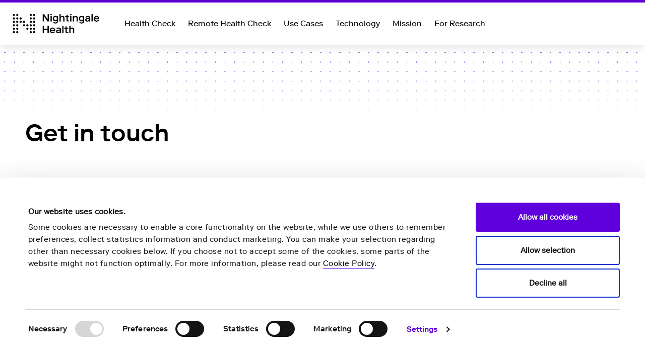

--- FILE ---
content_type: text/html; charset=UTF-8
request_url: https://nightingalehealth.com/contact/
body_size: 4240
content:
<!DOCTYPE HTML>
<html lang="en">
<head>
	<meta http-equiv="Content-Type" content="text/html; charset=utf-8" />
	<meta http-equiv="X-UA-Compatible" content="IE=edge,chrome=1" />
    <title>Contact | Nightingale Health</title>

	<meta http-equiv="imagetoolbar" content="no" />
	<meta name="viewport" content="width=device-width, initial-scale=1" />

	<!-- Prefetch DNS for external assets -->
	<link rel="dns-prefetch" href="//ajax.googleapis.com">
	<link rel="dns-prefetch" href="//www.googletagmanager.com">

	<!-- Metadata -->
	<meta name="copyright" content="Nightingale Health" />
	<meta name="description" content="Get in touch. Whether it’s about our services or other business opportunities, we&#039;d be happy to hear from you." />
	<meta property="og:type" content="company">

	<!-- Facebook & Twitter metadata -->
	<meta name="twitter:card" content="summary_large_image">
	<meta name="twitter:site" content="@NgaleHealth">
	<meta name="twitter:url" property="og:url" content="https://nightingalehealth.com/contact/">
	<meta name="twitter:title" property="og:title" content="Contact">
	<meta name="twitter:description" property="og:description" content="Get in touch. Whether it’s about our services or other business opportunities, we&#039;d be happy to hear from you.">
	<meta name="twitter:image" property="og:image" content="https://nightingalehealth.com/uploads/images/NGH-images/NGH_Lab_31.jpg">

	<!-- Google Tag Manager -->
	<script>(function(w,d,s,l,i){w[l]=w[l]||[];w[l].push({'gtm.start':new Date().getTime(),event:'gtm.js'});var f=d.getElementsByTagName(s)[0],j=d.createElement(s),dl=l!='dataLayer'?'&l='+l:'';j.async=true;j.src='https://www.googletagmanager.com/gtm.js?id='+i+dl;f.parentNode.insertBefore(j,f);})(window,document,'script','dataLayer','GTM-MQTK6K6');</script>

	<!-- Favicon -->
	<link rel="icon" type="image/svg+xml" href="/assets/img/favicon.svg">
	<link rel="icon" type="image/png" href="/assets/img/favicon.png">

	<!-- CSS -->
	<link rel="stylesheet" media="all" href="/assets/css/flickity.min.css" />
	<link rel="stylesheet" media="all" href="/assets/css/global-v3.css?v=20251222" />


	<!-- Check for JS for animations -->
	<script>document.documentElement.className = "has-js"</script>

	<!-- Check if browser supports Webp -->
	<script>function testWebP(callback){var webP=new Image;webP.onload=webP.onerror=function(){callback(2==webP.height)},webP.src="[data-uri]"}testWebP(function(support){support&&(document.querySelector("body").classList.remove("no-webp"),document.querySelector("body").classList.add("webp"))});</script>

	<!-- Remove _gl parameter from URLs -->
	<script>
		window.addEventListener('load', function() {
			if (window.location.href.indexOf('_gl=') > -1) {
				if (typeof URL !== 'undefined' && typeof window.history.replaceState === 'function') {
					var url = new URL(window.location.href);
					url.searchParams.delete('_gl');
					window.history.replaceState({}, document.title, url.pathname + url.search);
				}
			}
		});
	</script>

</head>

<body class="contact">

	<!-- Google Tag Manager (noscript) -->
	<noscript><iframe src="https://www.googletagmanager.com/ns.html?id=GTM-MQTK6K6" height="0" width="0" style="display:none;visibility:hidden"></iframe></noscript>

	<div class="page-wrapper">
		<header class="page-header">
			<div class="padding--content-sides">
				<div class="page-header__content navigation-level__site">
					<div class="logo logo--header flex-item">
						<a href="/">
							<img src="/assets/img/ngh-logo-v3.svg" alt="Nightingale Health logo" />
						</a>
					</div><!-- logo -->	
					<div class="main-menu flex-item">
						<ul class="main-menu__list flex-item__sub">
							<li class="">
								<a href="https://nightingalehealth.com/health-check">Health Check</a>
							</li>
							<li class="">
								<a href="https://nightingalehealth.com/remote-health-check">Remote Health Check</a>
							</li>
							<li class="">
								<a href="https://nightingalehealth.com/use-cases">Use Cases</a>
							</li>
							<li class="">
								<a href="https://nightingalehealth.com/technology">Technology</a>
							</li>
							<li class="">
								<a href="https://nightingalehealth.com/mission">Mission</a>
							</li>
							<li class="">
								<a href="https://nightingalehealth.com/for-research">For Research</a>
							</li>
 				
						</ul><!-- main-menu__list -->
					</div><!-- main-menu -->
					<div class="main-menu--side flex-item">
						<div class="flex-item__sub">
							<div class="burger-icon">
								<span class="line"></span>
								<span class="line"></span>
								<span class="line"></span>
							</div><!-- burger-icon -->
						</div><!-- flex-item__sub -->
					</div><!-- main-menu--side -->
				</div><!-- page-header__content -->
			</div><!-- padding--content-sides -->
		</header><!-- page-header -->

		<div class="page-content">
			<div class="top-polka polka"></div><!-- top-polka -->
	

			<div class="block-title block">
				<div class="block__content">
					<h1>Get in touch</h1><p>Whether it’s about our services or other business opportunities, we'd be happy to hear from you. If you're interested in career opportunities, visit our Careers page.</p><p><a href="https://nightingalehealth.com/careers">Nightingale Health Careers </a></p>
				</div><!-- block__content -->
			</div><!-- block-title -->


			<section class="contact-form-wrapper block block--form">
				<div class="form-wrapper text-content">
					<h2>Contact us today to capture the benefits of preventative health.</h2>

					<form id="contact-form" class="dynamic contact-form" method="post" accept-charset="UTF-8">
						<input type="hidden" name="CRAFT_CSRF_TOKEN" value="nNvpCBHbIcgZi5iBrtsoVvnMN2-dzi50lAT3pB5zOG8VdmoGg3ac8dmOuFt140eNQe3o0-KMRBuPmW8epZEaA-VxoPAsFVAHJ045be80z4g=">
						<input type="hidden" name="action" value="contact-form/send">
						<input type="hidden" name="redirect" value="482ae9b38645ae5f37f2be477a982e90bb20635c72de30546949d77270883c33contact/success">
						    <script src="https://www.google.com/recaptcha/api.js?onload=onloadRecaptcha6970ec1609714&render=6LetsykfAAAAAHd7iZFnevvf-Iv7w0BKGhsW_G3E" async defer></script>
    <script>
        var onloadRecaptcha6970ec1609714 = function() {
            grecaptcha.ready(function() {
                var input=document.getElementById('g-recaptcha-response6970ec1609714');
                var form=input.parentElement;
                while(form && form.tagName.toLowerCase()!='form') {
                    form = form.parentElement;
                }

                if (form) {
                    form.addEventListener('submit',function(e) {
                        e.preventDefault();
                        e.stopImmediatePropagation();

                        if (input.value == '') {
                            grecaptcha.execute('6LetsykfAAAAAHd7iZFnevvf-Iv7w0BKGhsW_G3E', {action: 'contact'}).then(function(token) {
                                input.value = token;
                                form.submit();
                            });
                        }

                        return false;
                    },false);
                }
            });
        };
    </script>

    <input type="hidden" id="g-recaptcha-response6970ec1609714" name="g-recaptcha-response" value=""><style>.grecaptcha-badge{display:none;!important}</style>


						<input type="hidden" name="message[formName]" value="Contact form">
						<input type="hidden" id="subject" name="subject" value="Contact">
						<input type="hidden" name="message[From page]" value="Contact">
						<input type="hidden" name="message[From page URL]" value="https://nightingalehealth.com/contact">
						<input type="hidden" name="toEmail" value="5e376b8fffbbd067cc9a1f488f1d64f5b5abec8cb12c9ec2c3335fdb4244b3e8contact@nightingalehealth.com">
						<input type="hidden" name="message[To email]" value="contact at nightingalehealth.com">
						<div class="form-flex form-flex--3">
							<div class="input-wrapper">
								<label for="from-name">Name *</label>
								<input id="from-name" type="text" name="fromName" value="" placeholder="Write name here" autocomplete="name" required>
								
							</div><!-- input-wrapper -->

							<div class="input-wrapper">
								<label for="from-organization">Organization *</label>
								<input id="from-organization" type="text" name="fromOrganization" value="" placeholder="Your organization" required>
								
							</div><!-- input-wrapper -->

							<div class="input-wrapper">
								<label for="from-email">Email *</label>
								<input id="from-email" type="email" name="fromEmail" value="" placeholder="Write email here" autocomplete="email" required>
								
							</div><!-- input-wrapper -->
						</div><!-- form-flex -->

						<div class="input-wrapper">
							<label for="message">Message</label>
							<textarea rows="1" id="message" name="message[Message]" placeholder="Write message here"></textarea>
							
						</div><!-- input-wrapper -->

						<div class="align-right">
							<div class="button-wrapper button--arrow-left">
								<button type="submit">Send message</button>
							</div><!-- button-wrapper -->
						</div><!-- align-right -->
					</form>
				</div><!-- form-wrapper -->
			</section><!-- block--form -->



			<div class="block-text5050 block block--text">
				<div class="block__content">
					<div class="wrapper">
						<div class="col-left">
							<h4>You can also contact us via email</h4>
						</div><!-- col-left -->
						<div class="col-right">
							<p><strong>Partnership inquiries</strong><br />partnerships[at]nightingalehealth.com</p><p><strong>General inquiries</strong><br />contact[at]nightingalehealth.com</p><p><strong>Customer support</strong><br />support[at]nightingalehealth.com</p>
						</div><!-- col-right -->
					</div><!-- wrapper -->
				</div><!-- block__content -->
			</div><!-- block-text5050 -->
		</div><!-- page-content -->

		<footer class="page-footer animation--wrapper ghost-white text-color-black">
			<div class="footer-content-wrapper animated-content">
				<div class="footer-menu flex-item">
					<div class="nav-flex-item">
						<h3>Nightingale Health</h3>
						<ul>
							<li><a href="https://nightingalehealth.com/mission">Mission</a></li>
							<li><a href="https://nightingalehealth.com/contact">Contact</a></li>
							<li><a href="https://nightingalehealth.com/about-us">About us</a></li>
							<li><a href="https://nightingalehealth.com/careers">Careers</a></li>
							<li><a href="https://nightingalehealth.com/news">News</a></li>
						</ul>
					</div><!-- nav-flex-item -->
					<div class="nav-flex-item">
						<h3>Learn More</h3>
						<ul>
							<li><a href="https://nightingalehealth.com/technology">Technology</a></li>
							<li><a href="https://nightingalehealth.com/use-cases">Use Cases</a></li>
							<li><a href="https://research.nightingalehealth.com/publications">Publications</a></li>
							<li><a href="https://ir.nightingalehealth.com/" target="_blank" rel="noopener noreferrer">Investors</a></li>
						</ul>
					</div><!-- nav-flex-item -->
					<div class="nav-flex-item">
						<h3>Our Products</h3>
						<ul>
							<li><a href="https://nightingalehealth.com/health-check">Health Check</a></li>
							<li><a href="https://nightingalehealth.com/remote-health-check">Remote Health Check</a></li>
							<li><a href="https://nightingalehealth.com/for-research">For Research</a></li>
						</ul>
					</div><!-- nav-flex-item -->
					<div class="footer-contact nav-flex-item">
						<h3>Nightingale Health Plc</h3>
<p>Mannerheimintie 164a, <br />00300 Helsinki,<br />Finland</p>
					</div><!-- footer-contact -->
				</div><!-- footer-menu -->
			</div><!-- footer-content-wrapper -->
			<div class="footer-small-details animated-content">
				<div class="small-print flex-item">
					<p>© 2026 Nightingale Health</p>
				</div><!-- small-print -->
				<div class="small-print flex-item">
					<p><a href="https://nightingalehealth.com/terms-and-policies">Terms &amp; policies</a><br /></p>
				</div><!-- small-print -->
				<div class="small-print flex-item">
					<p class="cookiebot-link"><a href="javascript: Cookiebot.renew()">Cookies</a></p>
				</div><!-- small-print -->
				<div class="social-media-icons flex-item">
					<a href="https://www.linkedin.com/company/nightingalehealth/" class="linkedin"></a>
					<a href="https://twitter.com/ngalehealth" class="twitter"></a>
					<a href="https://www.instagram.com/nightingalehealth/" class="instagram"></a>
					<a href="https://www.facebook.com/ngalehealth" class="facebook"></a>
				</div><!-- social-media-icons -->
			</div><!-- footer-small-details -->
		</footer><!-- page-footer -->

		<div class="mobile-nav">
			<div class="mobile-nav__inner">
				<ul class="mobile-nav__menu">
					<li>
						<a href="https://nightingalehealth.com/health-check">Health Check</a>
					</li>
					<li>
						<a href="https://nightingalehealth.com/remote-health-check">Remote Health Check</a>
					</li>
					<li>
						<a href="https://nightingalehealth.com/use-cases">Use Cases</a>
					</li>
					<li>
						<a href="https://nightingalehealth.com/technology">Technology</a>
					</li>
					<li>
						<a href="https://nightingalehealth.com/mission">Mission</a>
					</li>
					<li>
						<a href="https://nightingalehealth.com/for-research">For Research</a>
					</li>
 				
				</ul><!-- mobile-nav__menu -->
			</div><!-- mobile-nav__inner -->
		</div><!-- mobile-nav -->
	</div><!-- page-wrapper -->

	<script type="text/javascript">
		window.csrfTokenName = "CRAFT_CSRF_TOKEN";
		window.csrfTokenValue = "nNvpCBHbIcgZi5iBrtsoVvnMN2\u002Ddzi50lAT3pB5zOG8VdmoGg3ac8dmOuFt140eNQe3o0\u002DKMRBuPmW8epZEaA\u002DVxoPAsFVAHJ045be80z4g\u003D";
	</script>

	<script src="/assets/js/scripts-v3.js?v=20251222"></script>
	<script src="/assets/js/mfn-scripts.js?v=20251222"></script>

<script src="/assets/js/analytics/form-start.js?v=1768314644"></script>
<script src="/assets/js/analytics/form-submit.js?v=1768314644"></script></body>
</html>


--- FILE ---
content_type: text/html; charset=utf-8
request_url: https://www.google.com/recaptcha/api2/anchor?ar=1&k=6LetsykfAAAAAHd7iZFnevvf-Iv7w0BKGhsW_G3E&co=aHR0cHM6Ly9uaWdodGluZ2FsZWhlYWx0aC5jb206NDQz&hl=en&v=PoyoqOPhxBO7pBk68S4YbpHZ&size=invisible&anchor-ms=20000&execute-ms=30000&cb=jjjac9hzm9vy
body_size: 48680
content:
<!DOCTYPE HTML><html dir="ltr" lang="en"><head><meta http-equiv="Content-Type" content="text/html; charset=UTF-8">
<meta http-equiv="X-UA-Compatible" content="IE=edge">
<title>reCAPTCHA</title>
<style type="text/css">
/* cyrillic-ext */
@font-face {
  font-family: 'Roboto';
  font-style: normal;
  font-weight: 400;
  font-stretch: 100%;
  src: url(//fonts.gstatic.com/s/roboto/v48/KFO7CnqEu92Fr1ME7kSn66aGLdTylUAMa3GUBHMdazTgWw.woff2) format('woff2');
  unicode-range: U+0460-052F, U+1C80-1C8A, U+20B4, U+2DE0-2DFF, U+A640-A69F, U+FE2E-FE2F;
}
/* cyrillic */
@font-face {
  font-family: 'Roboto';
  font-style: normal;
  font-weight: 400;
  font-stretch: 100%;
  src: url(//fonts.gstatic.com/s/roboto/v48/KFO7CnqEu92Fr1ME7kSn66aGLdTylUAMa3iUBHMdazTgWw.woff2) format('woff2');
  unicode-range: U+0301, U+0400-045F, U+0490-0491, U+04B0-04B1, U+2116;
}
/* greek-ext */
@font-face {
  font-family: 'Roboto';
  font-style: normal;
  font-weight: 400;
  font-stretch: 100%;
  src: url(//fonts.gstatic.com/s/roboto/v48/KFO7CnqEu92Fr1ME7kSn66aGLdTylUAMa3CUBHMdazTgWw.woff2) format('woff2');
  unicode-range: U+1F00-1FFF;
}
/* greek */
@font-face {
  font-family: 'Roboto';
  font-style: normal;
  font-weight: 400;
  font-stretch: 100%;
  src: url(//fonts.gstatic.com/s/roboto/v48/KFO7CnqEu92Fr1ME7kSn66aGLdTylUAMa3-UBHMdazTgWw.woff2) format('woff2');
  unicode-range: U+0370-0377, U+037A-037F, U+0384-038A, U+038C, U+038E-03A1, U+03A3-03FF;
}
/* math */
@font-face {
  font-family: 'Roboto';
  font-style: normal;
  font-weight: 400;
  font-stretch: 100%;
  src: url(//fonts.gstatic.com/s/roboto/v48/KFO7CnqEu92Fr1ME7kSn66aGLdTylUAMawCUBHMdazTgWw.woff2) format('woff2');
  unicode-range: U+0302-0303, U+0305, U+0307-0308, U+0310, U+0312, U+0315, U+031A, U+0326-0327, U+032C, U+032F-0330, U+0332-0333, U+0338, U+033A, U+0346, U+034D, U+0391-03A1, U+03A3-03A9, U+03B1-03C9, U+03D1, U+03D5-03D6, U+03F0-03F1, U+03F4-03F5, U+2016-2017, U+2034-2038, U+203C, U+2040, U+2043, U+2047, U+2050, U+2057, U+205F, U+2070-2071, U+2074-208E, U+2090-209C, U+20D0-20DC, U+20E1, U+20E5-20EF, U+2100-2112, U+2114-2115, U+2117-2121, U+2123-214F, U+2190, U+2192, U+2194-21AE, U+21B0-21E5, U+21F1-21F2, U+21F4-2211, U+2213-2214, U+2216-22FF, U+2308-230B, U+2310, U+2319, U+231C-2321, U+2336-237A, U+237C, U+2395, U+239B-23B7, U+23D0, U+23DC-23E1, U+2474-2475, U+25AF, U+25B3, U+25B7, U+25BD, U+25C1, U+25CA, U+25CC, U+25FB, U+266D-266F, U+27C0-27FF, U+2900-2AFF, U+2B0E-2B11, U+2B30-2B4C, U+2BFE, U+3030, U+FF5B, U+FF5D, U+1D400-1D7FF, U+1EE00-1EEFF;
}
/* symbols */
@font-face {
  font-family: 'Roboto';
  font-style: normal;
  font-weight: 400;
  font-stretch: 100%;
  src: url(//fonts.gstatic.com/s/roboto/v48/KFO7CnqEu92Fr1ME7kSn66aGLdTylUAMaxKUBHMdazTgWw.woff2) format('woff2');
  unicode-range: U+0001-000C, U+000E-001F, U+007F-009F, U+20DD-20E0, U+20E2-20E4, U+2150-218F, U+2190, U+2192, U+2194-2199, U+21AF, U+21E6-21F0, U+21F3, U+2218-2219, U+2299, U+22C4-22C6, U+2300-243F, U+2440-244A, U+2460-24FF, U+25A0-27BF, U+2800-28FF, U+2921-2922, U+2981, U+29BF, U+29EB, U+2B00-2BFF, U+4DC0-4DFF, U+FFF9-FFFB, U+10140-1018E, U+10190-1019C, U+101A0, U+101D0-101FD, U+102E0-102FB, U+10E60-10E7E, U+1D2C0-1D2D3, U+1D2E0-1D37F, U+1F000-1F0FF, U+1F100-1F1AD, U+1F1E6-1F1FF, U+1F30D-1F30F, U+1F315, U+1F31C, U+1F31E, U+1F320-1F32C, U+1F336, U+1F378, U+1F37D, U+1F382, U+1F393-1F39F, U+1F3A7-1F3A8, U+1F3AC-1F3AF, U+1F3C2, U+1F3C4-1F3C6, U+1F3CA-1F3CE, U+1F3D4-1F3E0, U+1F3ED, U+1F3F1-1F3F3, U+1F3F5-1F3F7, U+1F408, U+1F415, U+1F41F, U+1F426, U+1F43F, U+1F441-1F442, U+1F444, U+1F446-1F449, U+1F44C-1F44E, U+1F453, U+1F46A, U+1F47D, U+1F4A3, U+1F4B0, U+1F4B3, U+1F4B9, U+1F4BB, U+1F4BF, U+1F4C8-1F4CB, U+1F4D6, U+1F4DA, U+1F4DF, U+1F4E3-1F4E6, U+1F4EA-1F4ED, U+1F4F7, U+1F4F9-1F4FB, U+1F4FD-1F4FE, U+1F503, U+1F507-1F50B, U+1F50D, U+1F512-1F513, U+1F53E-1F54A, U+1F54F-1F5FA, U+1F610, U+1F650-1F67F, U+1F687, U+1F68D, U+1F691, U+1F694, U+1F698, U+1F6AD, U+1F6B2, U+1F6B9-1F6BA, U+1F6BC, U+1F6C6-1F6CF, U+1F6D3-1F6D7, U+1F6E0-1F6EA, U+1F6F0-1F6F3, U+1F6F7-1F6FC, U+1F700-1F7FF, U+1F800-1F80B, U+1F810-1F847, U+1F850-1F859, U+1F860-1F887, U+1F890-1F8AD, U+1F8B0-1F8BB, U+1F8C0-1F8C1, U+1F900-1F90B, U+1F93B, U+1F946, U+1F984, U+1F996, U+1F9E9, U+1FA00-1FA6F, U+1FA70-1FA7C, U+1FA80-1FA89, U+1FA8F-1FAC6, U+1FACE-1FADC, U+1FADF-1FAE9, U+1FAF0-1FAF8, U+1FB00-1FBFF;
}
/* vietnamese */
@font-face {
  font-family: 'Roboto';
  font-style: normal;
  font-weight: 400;
  font-stretch: 100%;
  src: url(//fonts.gstatic.com/s/roboto/v48/KFO7CnqEu92Fr1ME7kSn66aGLdTylUAMa3OUBHMdazTgWw.woff2) format('woff2');
  unicode-range: U+0102-0103, U+0110-0111, U+0128-0129, U+0168-0169, U+01A0-01A1, U+01AF-01B0, U+0300-0301, U+0303-0304, U+0308-0309, U+0323, U+0329, U+1EA0-1EF9, U+20AB;
}
/* latin-ext */
@font-face {
  font-family: 'Roboto';
  font-style: normal;
  font-weight: 400;
  font-stretch: 100%;
  src: url(//fonts.gstatic.com/s/roboto/v48/KFO7CnqEu92Fr1ME7kSn66aGLdTylUAMa3KUBHMdazTgWw.woff2) format('woff2');
  unicode-range: U+0100-02BA, U+02BD-02C5, U+02C7-02CC, U+02CE-02D7, U+02DD-02FF, U+0304, U+0308, U+0329, U+1D00-1DBF, U+1E00-1E9F, U+1EF2-1EFF, U+2020, U+20A0-20AB, U+20AD-20C0, U+2113, U+2C60-2C7F, U+A720-A7FF;
}
/* latin */
@font-face {
  font-family: 'Roboto';
  font-style: normal;
  font-weight: 400;
  font-stretch: 100%;
  src: url(//fonts.gstatic.com/s/roboto/v48/KFO7CnqEu92Fr1ME7kSn66aGLdTylUAMa3yUBHMdazQ.woff2) format('woff2');
  unicode-range: U+0000-00FF, U+0131, U+0152-0153, U+02BB-02BC, U+02C6, U+02DA, U+02DC, U+0304, U+0308, U+0329, U+2000-206F, U+20AC, U+2122, U+2191, U+2193, U+2212, U+2215, U+FEFF, U+FFFD;
}
/* cyrillic-ext */
@font-face {
  font-family: 'Roboto';
  font-style: normal;
  font-weight: 500;
  font-stretch: 100%;
  src: url(//fonts.gstatic.com/s/roboto/v48/KFO7CnqEu92Fr1ME7kSn66aGLdTylUAMa3GUBHMdazTgWw.woff2) format('woff2');
  unicode-range: U+0460-052F, U+1C80-1C8A, U+20B4, U+2DE0-2DFF, U+A640-A69F, U+FE2E-FE2F;
}
/* cyrillic */
@font-face {
  font-family: 'Roboto';
  font-style: normal;
  font-weight: 500;
  font-stretch: 100%;
  src: url(//fonts.gstatic.com/s/roboto/v48/KFO7CnqEu92Fr1ME7kSn66aGLdTylUAMa3iUBHMdazTgWw.woff2) format('woff2');
  unicode-range: U+0301, U+0400-045F, U+0490-0491, U+04B0-04B1, U+2116;
}
/* greek-ext */
@font-face {
  font-family: 'Roboto';
  font-style: normal;
  font-weight: 500;
  font-stretch: 100%;
  src: url(//fonts.gstatic.com/s/roboto/v48/KFO7CnqEu92Fr1ME7kSn66aGLdTylUAMa3CUBHMdazTgWw.woff2) format('woff2');
  unicode-range: U+1F00-1FFF;
}
/* greek */
@font-face {
  font-family: 'Roboto';
  font-style: normal;
  font-weight: 500;
  font-stretch: 100%;
  src: url(//fonts.gstatic.com/s/roboto/v48/KFO7CnqEu92Fr1ME7kSn66aGLdTylUAMa3-UBHMdazTgWw.woff2) format('woff2');
  unicode-range: U+0370-0377, U+037A-037F, U+0384-038A, U+038C, U+038E-03A1, U+03A3-03FF;
}
/* math */
@font-face {
  font-family: 'Roboto';
  font-style: normal;
  font-weight: 500;
  font-stretch: 100%;
  src: url(//fonts.gstatic.com/s/roboto/v48/KFO7CnqEu92Fr1ME7kSn66aGLdTylUAMawCUBHMdazTgWw.woff2) format('woff2');
  unicode-range: U+0302-0303, U+0305, U+0307-0308, U+0310, U+0312, U+0315, U+031A, U+0326-0327, U+032C, U+032F-0330, U+0332-0333, U+0338, U+033A, U+0346, U+034D, U+0391-03A1, U+03A3-03A9, U+03B1-03C9, U+03D1, U+03D5-03D6, U+03F0-03F1, U+03F4-03F5, U+2016-2017, U+2034-2038, U+203C, U+2040, U+2043, U+2047, U+2050, U+2057, U+205F, U+2070-2071, U+2074-208E, U+2090-209C, U+20D0-20DC, U+20E1, U+20E5-20EF, U+2100-2112, U+2114-2115, U+2117-2121, U+2123-214F, U+2190, U+2192, U+2194-21AE, U+21B0-21E5, U+21F1-21F2, U+21F4-2211, U+2213-2214, U+2216-22FF, U+2308-230B, U+2310, U+2319, U+231C-2321, U+2336-237A, U+237C, U+2395, U+239B-23B7, U+23D0, U+23DC-23E1, U+2474-2475, U+25AF, U+25B3, U+25B7, U+25BD, U+25C1, U+25CA, U+25CC, U+25FB, U+266D-266F, U+27C0-27FF, U+2900-2AFF, U+2B0E-2B11, U+2B30-2B4C, U+2BFE, U+3030, U+FF5B, U+FF5D, U+1D400-1D7FF, U+1EE00-1EEFF;
}
/* symbols */
@font-face {
  font-family: 'Roboto';
  font-style: normal;
  font-weight: 500;
  font-stretch: 100%;
  src: url(//fonts.gstatic.com/s/roboto/v48/KFO7CnqEu92Fr1ME7kSn66aGLdTylUAMaxKUBHMdazTgWw.woff2) format('woff2');
  unicode-range: U+0001-000C, U+000E-001F, U+007F-009F, U+20DD-20E0, U+20E2-20E4, U+2150-218F, U+2190, U+2192, U+2194-2199, U+21AF, U+21E6-21F0, U+21F3, U+2218-2219, U+2299, U+22C4-22C6, U+2300-243F, U+2440-244A, U+2460-24FF, U+25A0-27BF, U+2800-28FF, U+2921-2922, U+2981, U+29BF, U+29EB, U+2B00-2BFF, U+4DC0-4DFF, U+FFF9-FFFB, U+10140-1018E, U+10190-1019C, U+101A0, U+101D0-101FD, U+102E0-102FB, U+10E60-10E7E, U+1D2C0-1D2D3, U+1D2E0-1D37F, U+1F000-1F0FF, U+1F100-1F1AD, U+1F1E6-1F1FF, U+1F30D-1F30F, U+1F315, U+1F31C, U+1F31E, U+1F320-1F32C, U+1F336, U+1F378, U+1F37D, U+1F382, U+1F393-1F39F, U+1F3A7-1F3A8, U+1F3AC-1F3AF, U+1F3C2, U+1F3C4-1F3C6, U+1F3CA-1F3CE, U+1F3D4-1F3E0, U+1F3ED, U+1F3F1-1F3F3, U+1F3F5-1F3F7, U+1F408, U+1F415, U+1F41F, U+1F426, U+1F43F, U+1F441-1F442, U+1F444, U+1F446-1F449, U+1F44C-1F44E, U+1F453, U+1F46A, U+1F47D, U+1F4A3, U+1F4B0, U+1F4B3, U+1F4B9, U+1F4BB, U+1F4BF, U+1F4C8-1F4CB, U+1F4D6, U+1F4DA, U+1F4DF, U+1F4E3-1F4E6, U+1F4EA-1F4ED, U+1F4F7, U+1F4F9-1F4FB, U+1F4FD-1F4FE, U+1F503, U+1F507-1F50B, U+1F50D, U+1F512-1F513, U+1F53E-1F54A, U+1F54F-1F5FA, U+1F610, U+1F650-1F67F, U+1F687, U+1F68D, U+1F691, U+1F694, U+1F698, U+1F6AD, U+1F6B2, U+1F6B9-1F6BA, U+1F6BC, U+1F6C6-1F6CF, U+1F6D3-1F6D7, U+1F6E0-1F6EA, U+1F6F0-1F6F3, U+1F6F7-1F6FC, U+1F700-1F7FF, U+1F800-1F80B, U+1F810-1F847, U+1F850-1F859, U+1F860-1F887, U+1F890-1F8AD, U+1F8B0-1F8BB, U+1F8C0-1F8C1, U+1F900-1F90B, U+1F93B, U+1F946, U+1F984, U+1F996, U+1F9E9, U+1FA00-1FA6F, U+1FA70-1FA7C, U+1FA80-1FA89, U+1FA8F-1FAC6, U+1FACE-1FADC, U+1FADF-1FAE9, U+1FAF0-1FAF8, U+1FB00-1FBFF;
}
/* vietnamese */
@font-face {
  font-family: 'Roboto';
  font-style: normal;
  font-weight: 500;
  font-stretch: 100%;
  src: url(//fonts.gstatic.com/s/roboto/v48/KFO7CnqEu92Fr1ME7kSn66aGLdTylUAMa3OUBHMdazTgWw.woff2) format('woff2');
  unicode-range: U+0102-0103, U+0110-0111, U+0128-0129, U+0168-0169, U+01A0-01A1, U+01AF-01B0, U+0300-0301, U+0303-0304, U+0308-0309, U+0323, U+0329, U+1EA0-1EF9, U+20AB;
}
/* latin-ext */
@font-face {
  font-family: 'Roboto';
  font-style: normal;
  font-weight: 500;
  font-stretch: 100%;
  src: url(//fonts.gstatic.com/s/roboto/v48/KFO7CnqEu92Fr1ME7kSn66aGLdTylUAMa3KUBHMdazTgWw.woff2) format('woff2');
  unicode-range: U+0100-02BA, U+02BD-02C5, U+02C7-02CC, U+02CE-02D7, U+02DD-02FF, U+0304, U+0308, U+0329, U+1D00-1DBF, U+1E00-1E9F, U+1EF2-1EFF, U+2020, U+20A0-20AB, U+20AD-20C0, U+2113, U+2C60-2C7F, U+A720-A7FF;
}
/* latin */
@font-face {
  font-family: 'Roboto';
  font-style: normal;
  font-weight: 500;
  font-stretch: 100%;
  src: url(//fonts.gstatic.com/s/roboto/v48/KFO7CnqEu92Fr1ME7kSn66aGLdTylUAMa3yUBHMdazQ.woff2) format('woff2');
  unicode-range: U+0000-00FF, U+0131, U+0152-0153, U+02BB-02BC, U+02C6, U+02DA, U+02DC, U+0304, U+0308, U+0329, U+2000-206F, U+20AC, U+2122, U+2191, U+2193, U+2212, U+2215, U+FEFF, U+FFFD;
}
/* cyrillic-ext */
@font-face {
  font-family: 'Roboto';
  font-style: normal;
  font-weight: 900;
  font-stretch: 100%;
  src: url(//fonts.gstatic.com/s/roboto/v48/KFO7CnqEu92Fr1ME7kSn66aGLdTylUAMa3GUBHMdazTgWw.woff2) format('woff2');
  unicode-range: U+0460-052F, U+1C80-1C8A, U+20B4, U+2DE0-2DFF, U+A640-A69F, U+FE2E-FE2F;
}
/* cyrillic */
@font-face {
  font-family: 'Roboto';
  font-style: normal;
  font-weight: 900;
  font-stretch: 100%;
  src: url(//fonts.gstatic.com/s/roboto/v48/KFO7CnqEu92Fr1ME7kSn66aGLdTylUAMa3iUBHMdazTgWw.woff2) format('woff2');
  unicode-range: U+0301, U+0400-045F, U+0490-0491, U+04B0-04B1, U+2116;
}
/* greek-ext */
@font-face {
  font-family: 'Roboto';
  font-style: normal;
  font-weight: 900;
  font-stretch: 100%;
  src: url(//fonts.gstatic.com/s/roboto/v48/KFO7CnqEu92Fr1ME7kSn66aGLdTylUAMa3CUBHMdazTgWw.woff2) format('woff2');
  unicode-range: U+1F00-1FFF;
}
/* greek */
@font-face {
  font-family: 'Roboto';
  font-style: normal;
  font-weight: 900;
  font-stretch: 100%;
  src: url(//fonts.gstatic.com/s/roboto/v48/KFO7CnqEu92Fr1ME7kSn66aGLdTylUAMa3-UBHMdazTgWw.woff2) format('woff2');
  unicode-range: U+0370-0377, U+037A-037F, U+0384-038A, U+038C, U+038E-03A1, U+03A3-03FF;
}
/* math */
@font-face {
  font-family: 'Roboto';
  font-style: normal;
  font-weight: 900;
  font-stretch: 100%;
  src: url(//fonts.gstatic.com/s/roboto/v48/KFO7CnqEu92Fr1ME7kSn66aGLdTylUAMawCUBHMdazTgWw.woff2) format('woff2');
  unicode-range: U+0302-0303, U+0305, U+0307-0308, U+0310, U+0312, U+0315, U+031A, U+0326-0327, U+032C, U+032F-0330, U+0332-0333, U+0338, U+033A, U+0346, U+034D, U+0391-03A1, U+03A3-03A9, U+03B1-03C9, U+03D1, U+03D5-03D6, U+03F0-03F1, U+03F4-03F5, U+2016-2017, U+2034-2038, U+203C, U+2040, U+2043, U+2047, U+2050, U+2057, U+205F, U+2070-2071, U+2074-208E, U+2090-209C, U+20D0-20DC, U+20E1, U+20E5-20EF, U+2100-2112, U+2114-2115, U+2117-2121, U+2123-214F, U+2190, U+2192, U+2194-21AE, U+21B0-21E5, U+21F1-21F2, U+21F4-2211, U+2213-2214, U+2216-22FF, U+2308-230B, U+2310, U+2319, U+231C-2321, U+2336-237A, U+237C, U+2395, U+239B-23B7, U+23D0, U+23DC-23E1, U+2474-2475, U+25AF, U+25B3, U+25B7, U+25BD, U+25C1, U+25CA, U+25CC, U+25FB, U+266D-266F, U+27C0-27FF, U+2900-2AFF, U+2B0E-2B11, U+2B30-2B4C, U+2BFE, U+3030, U+FF5B, U+FF5D, U+1D400-1D7FF, U+1EE00-1EEFF;
}
/* symbols */
@font-face {
  font-family: 'Roboto';
  font-style: normal;
  font-weight: 900;
  font-stretch: 100%;
  src: url(//fonts.gstatic.com/s/roboto/v48/KFO7CnqEu92Fr1ME7kSn66aGLdTylUAMaxKUBHMdazTgWw.woff2) format('woff2');
  unicode-range: U+0001-000C, U+000E-001F, U+007F-009F, U+20DD-20E0, U+20E2-20E4, U+2150-218F, U+2190, U+2192, U+2194-2199, U+21AF, U+21E6-21F0, U+21F3, U+2218-2219, U+2299, U+22C4-22C6, U+2300-243F, U+2440-244A, U+2460-24FF, U+25A0-27BF, U+2800-28FF, U+2921-2922, U+2981, U+29BF, U+29EB, U+2B00-2BFF, U+4DC0-4DFF, U+FFF9-FFFB, U+10140-1018E, U+10190-1019C, U+101A0, U+101D0-101FD, U+102E0-102FB, U+10E60-10E7E, U+1D2C0-1D2D3, U+1D2E0-1D37F, U+1F000-1F0FF, U+1F100-1F1AD, U+1F1E6-1F1FF, U+1F30D-1F30F, U+1F315, U+1F31C, U+1F31E, U+1F320-1F32C, U+1F336, U+1F378, U+1F37D, U+1F382, U+1F393-1F39F, U+1F3A7-1F3A8, U+1F3AC-1F3AF, U+1F3C2, U+1F3C4-1F3C6, U+1F3CA-1F3CE, U+1F3D4-1F3E0, U+1F3ED, U+1F3F1-1F3F3, U+1F3F5-1F3F7, U+1F408, U+1F415, U+1F41F, U+1F426, U+1F43F, U+1F441-1F442, U+1F444, U+1F446-1F449, U+1F44C-1F44E, U+1F453, U+1F46A, U+1F47D, U+1F4A3, U+1F4B0, U+1F4B3, U+1F4B9, U+1F4BB, U+1F4BF, U+1F4C8-1F4CB, U+1F4D6, U+1F4DA, U+1F4DF, U+1F4E3-1F4E6, U+1F4EA-1F4ED, U+1F4F7, U+1F4F9-1F4FB, U+1F4FD-1F4FE, U+1F503, U+1F507-1F50B, U+1F50D, U+1F512-1F513, U+1F53E-1F54A, U+1F54F-1F5FA, U+1F610, U+1F650-1F67F, U+1F687, U+1F68D, U+1F691, U+1F694, U+1F698, U+1F6AD, U+1F6B2, U+1F6B9-1F6BA, U+1F6BC, U+1F6C6-1F6CF, U+1F6D3-1F6D7, U+1F6E0-1F6EA, U+1F6F0-1F6F3, U+1F6F7-1F6FC, U+1F700-1F7FF, U+1F800-1F80B, U+1F810-1F847, U+1F850-1F859, U+1F860-1F887, U+1F890-1F8AD, U+1F8B0-1F8BB, U+1F8C0-1F8C1, U+1F900-1F90B, U+1F93B, U+1F946, U+1F984, U+1F996, U+1F9E9, U+1FA00-1FA6F, U+1FA70-1FA7C, U+1FA80-1FA89, U+1FA8F-1FAC6, U+1FACE-1FADC, U+1FADF-1FAE9, U+1FAF0-1FAF8, U+1FB00-1FBFF;
}
/* vietnamese */
@font-face {
  font-family: 'Roboto';
  font-style: normal;
  font-weight: 900;
  font-stretch: 100%;
  src: url(//fonts.gstatic.com/s/roboto/v48/KFO7CnqEu92Fr1ME7kSn66aGLdTylUAMa3OUBHMdazTgWw.woff2) format('woff2');
  unicode-range: U+0102-0103, U+0110-0111, U+0128-0129, U+0168-0169, U+01A0-01A1, U+01AF-01B0, U+0300-0301, U+0303-0304, U+0308-0309, U+0323, U+0329, U+1EA0-1EF9, U+20AB;
}
/* latin-ext */
@font-face {
  font-family: 'Roboto';
  font-style: normal;
  font-weight: 900;
  font-stretch: 100%;
  src: url(//fonts.gstatic.com/s/roboto/v48/KFO7CnqEu92Fr1ME7kSn66aGLdTylUAMa3KUBHMdazTgWw.woff2) format('woff2');
  unicode-range: U+0100-02BA, U+02BD-02C5, U+02C7-02CC, U+02CE-02D7, U+02DD-02FF, U+0304, U+0308, U+0329, U+1D00-1DBF, U+1E00-1E9F, U+1EF2-1EFF, U+2020, U+20A0-20AB, U+20AD-20C0, U+2113, U+2C60-2C7F, U+A720-A7FF;
}
/* latin */
@font-face {
  font-family: 'Roboto';
  font-style: normal;
  font-weight: 900;
  font-stretch: 100%;
  src: url(//fonts.gstatic.com/s/roboto/v48/KFO7CnqEu92Fr1ME7kSn66aGLdTylUAMa3yUBHMdazQ.woff2) format('woff2');
  unicode-range: U+0000-00FF, U+0131, U+0152-0153, U+02BB-02BC, U+02C6, U+02DA, U+02DC, U+0304, U+0308, U+0329, U+2000-206F, U+20AC, U+2122, U+2191, U+2193, U+2212, U+2215, U+FEFF, U+FFFD;
}

</style>
<link rel="stylesheet" type="text/css" href="https://www.gstatic.com/recaptcha/releases/PoyoqOPhxBO7pBk68S4YbpHZ/styles__ltr.css">
<script nonce="2Fil1_GfEnml8_uwxkuXag" type="text/javascript">window['__recaptcha_api'] = 'https://www.google.com/recaptcha/api2/';</script>
<script type="text/javascript" src="https://www.gstatic.com/recaptcha/releases/PoyoqOPhxBO7pBk68S4YbpHZ/recaptcha__en.js" nonce="2Fil1_GfEnml8_uwxkuXag">
      
    </script></head>
<body><div id="rc-anchor-alert" class="rc-anchor-alert"></div>
<input type="hidden" id="recaptcha-token" value="[base64]">
<script type="text/javascript" nonce="2Fil1_GfEnml8_uwxkuXag">
      recaptcha.anchor.Main.init("[\x22ainput\x22,[\x22bgdata\x22,\x22\x22,\[base64]/[base64]/[base64]/ZyhXLGgpOnEoW04sMjEsbF0sVywwKSxoKSxmYWxzZSxmYWxzZSl9Y2F0Y2goayl7RygzNTgsVyk/[base64]/[base64]/[base64]/[base64]/[base64]/[base64]/[base64]/bmV3IEJbT10oRFswXSk6dz09Mj9uZXcgQltPXShEWzBdLERbMV0pOnc9PTM/bmV3IEJbT10oRFswXSxEWzFdLERbMl0pOnc9PTQ/[base64]/[base64]/[base64]/[base64]/[base64]\\u003d\x22,\[base64]\\u003d\x22,\x22IEnCpcO1ZwzDuTxIworCnsKBw68qw6bDicKlQsOnYH7DjXXCnMOxw6XCrWoTwrjDiMOBwrbDnCgowphEw6clUsK+IcKgwqHDlHdFw7AzwqnDpSIrwpjDncKGWTDDr8O0IcOfCz4+P1vCsAF6wrLDgcOYSsOZwpXCosOMBjk8w4NNwrIsbsO1HsK+ADo/H8OBXl4aw4EDLsO0w5zCnWwGSMKAQsOZNsKUw5Aewpg2wrjDhsOtw5bCrTsRSk/[base64]/w6zCrybDlsOiw53Dok44LTpaw4TDm8KMJsO/TMKjw5Q1wrzCkcKFWMKBwqEpwqzDggoSOyRjw4vDkUI1H8OIw6ISwpDDucOudD1nMMKwNyTColrDvMOWIsKZNCDCt8OPwrDDsRnCrsKxWCM6w7tTQwfClVkPwqZwLcKewpZsOMORQzHCm3RYwqkdw4DDm2xGwpBOKMO0bknCti/Cs25aBlxMwrdMwo7CiUFZwq5dw6tBWzXCpMOYDMOTwp/CqU4yayVWDxfDm8Oqw6jDh8K4w5BKbMOZRXF9wrLDphFww6LDlcK7GRPDgMKqwoIUIEPCpSdVw6gmwqvCoko+fMO3fkxbw7QcBMK9wq8Ywo1iS8OAf8O+w4RnAwPDnkPCucK7OcKYGMKuMsKFw5vCq8K4woAww7vDiV4Hw4LDnAvCuVh3w7EfD8K/Hi/[base64]/OTNuwqTDlQ3CrlHDsUHDsVzCtcKfIFJiwrcKw77ClwXCmsOVw78SwpxUIMO/[base64]/Ch8K4w5nCvgDDo8K3LcKbQHDDn8OfwqzDssOmw6/CmcOlwo4iVcK+wpxVaywMwoQhwrgzUsKXwrLDkETDnsOlw77Cp8OiIWlgwrUxwpTCnsKUwocSOcKwLW7DqMO0wpbCtcKFwoLCqQjDtT3CkMKBw6HDq8OJwqAqwokfZsKKwoY5w5Bkc8OvwogmQMK4w65vUcK1wrZOw6hww7/ClT3CrhDCv2TDqcOXAcKsw71gwprDi8OWIsOuIBoqJcK5RSBBRcOrHMKXfsO1BcOqwqvDn1nDsMKww7bCrQDDhCN3WjPCuBtOw61ywrgowo3ChSnDgyjDk8KkO8OBwqxrwo7DlMOkw5XCv3geP8KHCcKXw4bCjsOhCzRAHHbCkVsPwovCqk9ow5zDuGLCsnkPw5sWNV/DiMO8woYUwqDCs0l2QcOYEMKkQ8KddQRICcKsc8OKw5NOWwbDl2nCm8KcGU5JJjJpwoAZAsKdw7ltwp/Cqmhbw5/[base64]/O3dewrrCtkNJw47DgsOXVMOWw4fClsO0T34nJsOywrQUUcOTSkInI8OKw5nCg8OYw5jDt8KoKcKHwpEmAsK3wp7ClAnDssO7QXDCgSIawr5iwpvCl8Onwq5WbHrCscO/[base64]/DhAE8AFvCjQF7wrtwwqxDF8OjScOvwqDDssOaVsK5w4AdGgQMT8KpwpXDiMOuwrh/w4EJw4LDjsKCYcOcwrYpZ8KBwqguw53CqsO4w5NqP8K2AMOVQsOLwoJ0w6Vuw7x7w6TCpTo9w5HCjcK7w7ZVL8KaBjHCicK5dRnCoHHDv8OGw4/DjQUhw4zCn8OzccOcS8OywrcBc1Z4w7HDscOVwpY7emHDtMKhwqvClV4Jw7bDh8O9dmLCr8OqCRHDqsOkLDfDrmdCwrzDrz/Dn3sLw6pPZMK7dHJ5wpXDmMORw77DtcOFwrDDjkh0HcK6w5DCj8KlPWlAw7jDqz1Gw4fDmRZFw7fDksOLE1vDjXDCqMOJIUAtw4/CssOsw4gQwpfCmcOcwrdzw7fDjsODL0oFYAJNG8Kmw7vDs1YXw7sSQXjDh8OZX8OXN8OSdAFFwrnDmTh6wqrCpx/DhsOEw5NqRsOPwqMkZcKZScK7w5oNwoTDpsKFQwvCpsKnw6jDs8OEwqXDp8KMfhsDw6IIRXvDrcKQwrLDu8OPw6LCgMOlwqrCiCzDinYSwpnDksKZNTZ2c3fDjx99wrbCr8KUw4HDlm3Cs8K/w7BFwpPCjsO2w5QUfsOIw5bDuCXDgCXClWlqTEvCoSknLAoMwp42a8OEAQk/UjPDk8Opw497w4lgw7bDmlvDuD3CtsOkwrLDrMOpw5N0JMOyCcORO2YkGsKWw4nCnQFkC1HDu8KaUXnCqcKtw7Jzw73Clh3DkEXCnkPDiGTCk8KNFMKlCMO0TMOoIsOsSGw3w7JUwpV8HsKzO8O6XTMpwp/[base64]/Ckz5dw6MEw6tUw6NQK2g9wodbw4dNbTUVRGPDmDfDp8OmcmRgw6ECHw/CkkZlUcK5OcK1w5HCjC3Do8KBwpbCrcKgd8O2W2bDgQ9Bwq7Dp1/Dh8KHw4ctwrLDqMKlJwrDtzQ7woPDtWRIchLDisOGwqIfw6XDtAZcZsK3wrhwwrjDisOywrzCqHgGw4/CjcK0woldwoF2DcOPw5rCr8O1HMOQD8KywqPCg8K3w7JBw4PCgMKHw5JrSsKNesKuDcOhwqnCmlDCvsOBMRvDt1DCuHgIwofCtMKILMOmwocTwrAweHJMwogHJcOYw4AfGUIowrkIwp/DlGDCu8KXFDIyw6XDtDwzCMKzwqnDlsO0w6fCiiXDncOCZxRGwp/Dq0JFOsO6wrxIwqXCrcOSw5A/w7l3w4zCvnpobTfCkcOrLQtWw43CqsKvZTBuwqzDtkbCoQEmHCbCqDYWPxPCm0fCrRVyJEHCvsOiw5LCnzTCgEEdH8O0w7dkCcOWwqMuw5vCksOwExVBwoLCiFzCpzbCkXPCtysBUMOPGMOFwqpgw6zDhBd8wqLCksOTw4HCtBLCiDRiBjfCo8O+w6kmPXVOCsKiw5/DpD3DrzlYdSXDl8KHw4fDlsOWQ8ONwrbCnigrw7xJeXkIDnrDjMOjXsKDw7hDw7nCtBXDuVzDg0NaXcKYXmsAUkRZe8KQK8Ogw7bCgDrCmMKqw75HwqDDsAHDvMO/[base64]/w6NFw5PCocOOCcKiEsKyfBXDrMKxEcOeFhkRw5bDpsKgw7jDkMK3w7/CmMKyw4dKw5zCicOTV8KxP8Oww4oVw7EowrYgSkXDjsOWZcOAw4wRw4VCwpEgDQlYw5FJw490VMKOHEYdwq7Dn8KqwqvCo8KhRirDmwHDtwrDtlvCm8KrNsONMgrDk8ObC8Kdw7h/[base64]/eMOUGETDkcOaK8KfwpvDsBhHwoXCrG7CgRPDosO1w73DgsKQwrEXw6AbMyMhwp4/Qg1NwrnDnsO0b8K3w7fChsKOwpxWOsKtI2d1w4kKCMK6w4s+w69AXcKww6BfwoU3wpzCk8K/HDnDtGjDhsOqwqjDiFZ5BcOFw6rDvSsUECjDmXJMw5g8E8Oow7RNQTzDiMKhVxkZw6ZnZ8O/w73Dp8K7B8K4ZsKuw53DhsO9ehURw6s5ZMKyMcO8wqXDlG/DqsOfw5vCtwE/QsOdDjbCiywwwqROWX9JwrXCj1hlw4jCoMOww6RpXMO4wo/Do8KnMMOnwrHDu8O1w6vCixjCnlxsG0LDrMKqVk02w7rCvsOKwo9hwrvDscKVwqnCmUATeU0rwogcwrPCqAYmw6AEw6wHw57DgsO4DcOba8OrwpTDqcKowrrCpmJ6w63CjsOUBjsML8KcHzvDoC7DkSjCnMKHW8K/w4TCnsOnU1HDucKsw7Y/OcK0w43DlgbCu8KJMlDDt3LCiB3DlmTDkMOcw5hJw7TCvhbChFoRw6s/[base64]/OsO2wrRQw59dNHEGwp/DvDbDmsKgwqzCsQjDlsO0w4XCr8OWTkJWOUxqKUoAbMO8w5PDhsKqw49rKkMdGcKAwoMSakzDg2FKehrDlydWFG8vwp7Dp8KvDjYrwrZow4RewoHDkV/DpsOCFHTCm8Onw7l6wqgiwrstw6nCtw1AHMKSZMKAw6R3w5s9IMKCZAIRCEPCui7DsMOWwpvDqVcGw4jDslPDhcKdLmnClsOhJsObw5kYJW/[base64]/Dg17DvMOdXR3CtEpqw7/ClcK4wqY+wpsbLcOBVW9Mc8KPwqsVQcO+SsO8w7jCnMOnw67CoTRII8KsSsK+WirCvmhVwowWwogGW8Oqwr3CmFvCq2JrFsKASMKjw75LKHQTKCkzT8K8wqXClGPDusKjwovCpAgqJDETFglhw5UWw4fCh1V/woTCozTCr1TDgcOpH8O4CMKiwopefgjDvcOyDFbDtcKDwrjDqCDDvFQ7wp/Cvm0mw4jDrBbDusKMw49awrLDl8OQw5VcwqZTwoBNw65qIsKeL8OIIXbDscKiK2EPZMKDw7Usw7HDq3bCkwVrw7nCj8KqwohZNcO6IXfDhcKuEsOMW3PCsQXDq8OIYThIWSPDucKCVUfDgsOVwqTDgCbDrQLDqMK/[base64]/CuybDtB7DlcOPacOnC8Kjw7bDqGsUFn/[base64]/RRxVccORAm/CizoTw63DhQDDkn/Cqg3DniHDiGQ7wo/DhCjDuMOXOhURBcKJwrp0w7g5w6fDqEQIw5N4csO8QyvDqsKbOcOwblvChQnDlhoENhcDO8OBNcOnw7o1w6hmNMOiwrXDoGs4GFjCp8K7wpRCB8OuAzrDlsOdwpvDkcKiwr9Cwod9AVF/JGHCmjnCukXDrnnCj8Kvf8O2ZsO4FHjDgsOMSQPCnV1FaXDDpsK/G8OwwootMGUiScKQYsK5wrYEU8KRw6XDv3EtHiPCvR5Kw7QBwonClUrDinJEw6ZFwpjCkkLCkcKeU8KIworChjVSwp/Dn1V8TcKwb1waw55Rw4Yqw79Awr1HNcOvAMO7WsOUS8OAG8Oyw43DrG3CkFjDlcKHwqrDgcKofmDDhj49wo3CpMO2wqfCjcOBNBdzwp50wp/[base64]/w5x9WgnCnsK/HkEOSMKGBy/CpMO6a8ONwqnDgsKkRiXDp8KKLDTChcKpw4DCksOIwptpc8KgwpdrNxnDl3HDs3rCpcOJH8KfIMOYI1VowrjDmiNWwpTCpAwMQsOaw6ocG0AGwq3DvsOdUsKYBxRTcUvCjsKcw5Zhw4zDoHTCjkTCtjbDoH5awqPDoMKxw5kuO8OKw4fCo8Kaw6scAcK2w4/[base64]/Cv8OoM8O/VmIGbsOGOsO+wrjClyodbQlvw5dVwofCk8KIw44JFsOIMMOHw6krw7jCvsORwoVQZsOUOsOjDnzCmsKHw5k2w5BNH0h9SMK/[base64]/CmMKkDcKiaQ7DngQzBkrCpxpgw6DCsjfCicO5wpwnwoYAeEg5I8Kbw40LDXkOwo/CuTA4w7LDgMOWdTBowqU/wo3CpsOXAsOSw6jDlXonw7jDn8OgKXjCgsKpwrXCujoYFnN6w4JWAcKoSy3CknfDqMK8AMKfAcO/[base64]/c2sTwrvCgMOScsO3wqseEcKmfjzCusK2w5rCrjDCoMKqw4HCh8OlFMOKVgpXScKjMA8swo95w7PDs09TwqQMw4NCXHXDs8KWwqN7SsKTw4/[base64]/NcKTwqPDrcKAUnnClCUzw4HCtMK4U8Klw5o2w6jDosO9OhFDYMOvw5XCksOzVjoacMOqwqtTwq3DkEnCisO4wrZaVcKLQMOlHcK8wqnCgcO7UmJmw4Quw6VfwpXClXHDhsKGEcOAwr/DlSQDwqxiwp5ewoBSwrrDhlfDonrCpnpQw6DCpcKRworDlEzCgMOrw7nDq3/CmwXCoAXDrcKYRRPDqkHDgcOmwovDhsKyIMKWVMKRK8OdGcKsw43ChsOXwrvCqUEhDjkAQjASdMKYH8Ogw7XDssOWwodAwrfDuDIEIMKcZQtNOcOvQ08Mw5obwq1lHMOJYsOTJMOdesOJN8O/[base64]/CtjIfQsKTCcO4XsK+w4PDg3NnCWfDlcOlw58Ww5Alw5PCr8KywpxQCk51J8K/e8OVwppiw50dwqRRecKyw7pBw7VJwqIow6TDu8OUNsOvRy1nw4PCtcKEHsOpJBvChMOsw7vCsMKXwrstXMKCwpXCuTjDrcK3w5LDnMOPQcOLwrvCtcOXAcK3wpfDnMOgVMOmw6ltNcKAwo/CksKuVcOYFsKxJAXDtCoQwpQtw4/CucKsRMOQw4PDlgtawoTCpsOqwrddemjCn8KQbcOrwpjCmFvDrDw3woFxwocMwpU8eBPDmiYMwrLCksOSXsKYGzPClsKiwopqw7rDuSBtwolUBBPCt0/ClhhiwqERw69Nwpl0M0zCqcKSwrAlRglyc1cdYwBsWMOMYSAIw54Ww5fCqMOswpZIR2l6w4EeJ3AxwqvCvcK3dmHCp2xQBcKUcnZIX8OEw6nDhsO4w7g+LMKaeHImGMOAWsO+woIgcsK0R3/CgcOawr7CiMOGHsOvcQLDrsKEw5zCjRTDkcKBwqx/[base64]/DijXCgWMtCcOGEiBjwokAwrXDqBjDtMOdwpVgTsKZTwfDkwTCu8KXW1TChVfCmx4UZcOpXjsEX07ChsOfwpBJwrQPR8Kpw67CnEDCmcO/w7wfw7rCujzDokolKBnDlVcMcsKLDcKUHcOUSsOWM8OyYETDgMO7HcOMw57Cj8K3ecKGwqRkXV3DoEHDnz7Dj8Odw591cVTCnGbCqmBcwqpEw48Ew6F+VEtbw6xvA8Obw4x4wqVzBETCvMODw6vDpsO+wqwGRjPDmRMUCMOOW8Orw7tcwq7CicObDcKCw6zDqyLDly/[base64]/Dk8KxCEjCmVLCpMOiwpFrCWQZwqJgw4Vnw5PCvMOPw6XDr8KTW8OmKGZew5hUwr9ywoIcw6DDpMOqSgnCkMKvbnrCkxzDsBjDg8O5wp3Co8Ond8KKVMOEw68zNsOWC8KOw4tpXCHDoyDDscOSw5LDonYTO8K1w6QwUD0xRDgjw5/Crk/CgkA/NlTDhXfCrcKKwpbDsMOmw53CiWZHwpnDrH7DqsO6w7DDp35bw5dKN8KSw6rCjEInwpvDssOZw6k3wqPDnl7DmnjDmkvDi8Oiwq/DpBTDisKpWcO+ayLDiMOKbsKuRz5ONcKaQcOkwonDkMOsS8OfwqXDi8KIAsKDw4VKwpHDisK0wrY7DkrCrMKlwpYFRMKfWFzDicO2KizCrg41W8OfNEPDhzs4BsOaF8OKS8KPQnIwdUscw4DDvWBfwq4tC8O5wpTCmMOuw61zw45Mwq/CgsOuFcOrw7ltZCLDoMKvIcOEwqU/w5AYw6jDt8OZwp8JwrbDgcKZwrNJw6rCusKCwqrCpsKsw6xgLETDjMKaBMO+wpnCnFtpwrfDtFhiwqwtw7Y2F8KZw6Q2w4l2w5bCsB5cwonCnsOZXHjCiCcXMTxWw5FgOMKKcSE1w6Qbw4nDhsOjJ8KcY8O/aBDDhMOrdDLCvMKSJ0kkBcOUw7XDvijDr1M5JcKtdF/CicKaYCYaQMO0w4fDoMO6L1Z6wpTDv0TDl8K9wpTDksOiwpZgw7XCowQiw5xrwqpWwpkzWCDCi8Kxwocsw6IkAUFRwq0WbsKUw6fDlzsFIcOFXcOMMMKSw5LCisOsJcOlPcKdwpLCpTzCrgHChDnCvsKUwq7CqcKnFl/[base64]/[base64]/CrVbCt8KebMKGw6odEsKDD3xJw4xxGsOZBx15wovDk0EcRzdzw5/DoGQgwqMnw4E7fXoibsK8w6Z7w5x/S8K2w7IYOsKxD8K/OibCt8OBQS9Kw6TDh8ONeRocHSPDr8Kpw5pbCywXw788wpHCkcKOW8O9wrQ1w7LDhXvCkcK0wpDDicO/W8OaBcKnw5zDgsKOScK1ccOywqTDhBvDg2fCtxJGEirDvsOiwrbDkT/CicOowopWwrTCjxEww7TDtVRiYsKeJVnCqUrDiSXCjjjCkcKGw5ojTcKyaMOmE8KjLsOEwoHDkMKew5xCw7Rww4NmSDnDiHXDkMKxSMO0w7wgw5bDjVHDi8OjImEwCsOJZMKUIX/CpsO4NT9cEMOQwrZrOGXDqVZPwrg6dMKJFHZ4wprDkgzDuMKkwqE1CMOXwrvDj3Eqw48PVsO/MkHCrVvDoXczRz7CtcOQw7vDmh8SRWxNYsKZwox2wpBGwqLCtTYTL1zChFvDrMONdjDDqsK0wosTw5cKw5UVwolEAcKcaW94acOiwrXCkGg3w4nDlcOCwp9GcsKRLsOpw4UMwqLClQPCmMKtw5vCmsOBwpF5w7/DrsK/dwJDw5HCgcKVw4UfVcOPcxRAw6EZYnvDl8O0w6V1Z8OOVw9Qw7/Ck1NjdWVgIMOxw6vDrh9qwr4yOcKdMcO9wrfDgwfDkSbCmsOLCcObEQvDpMKRwpnCpWE0wqBrw6snGMKgwrgUdBfDpFF5b2BpXsKZw6bCs3xkD1JOwpDDtsKVW8OMw5jCvlLDlEXCisO8wowCZy5Zw7IVJcKhKsKDw4PDiVZwXcKYwptHQ8ONwoPDgA/[base64]/CpcOcw69pSFzDpmg1w4dbY0TCiw7CusOIZAEvCMKvc8OZworDuGIiw4LCkAbCoSfDuMOxw543eWjCpsKRaxBxwrNnwqIzw4PCpsKFVSY6wrnCu8KSw40cUFnDvcO5w5bCnXBuw4vCk8K/Ogd3eMOkCcKww4jDkCvCl8OZwp7CtcOuF8OSWsKnJMKXw4nCtWnDiG8ewr/CqUVGDQ5sw7oIcWwBwoTCn0zCs8KAI8OSU8O8KsODwrfCvcKTZ8O9woTCjsOWIsOBwqnDkMKZBRDDim/DgXfDlAhWdBYGwqbCsCvCtsOnw77CqcO3wow7MMKRwpdFCCpxw655w4ZywpLDmlY+wr7CiRstIsO4w5TChsKAa17CpMONIMOYIMKSOFMENWnDqMKUesKFwph/w6jClg8swroww4/Ct8KYVm9mQigiwpPDiBnCtUHCqFfDn8OkJMOmw47DpgTCjcKYVk/Ciil4w60qZ8KbwrLDgsO0HsOYwqHClsOjD2bCsEbCngvCmS/[base64]/w6o+WsKFw6HCk8OuWsKuECzCu0DDu8Ojw5kdcgcIaMOMw7HCusKawpdiw7tIw5scwrd1woMzw4pNDMKwMQUMwrPCncOTwqjCmcKhfRU/wpXDh8Oiw5lkQD3CscOAwr8mBMK+dhxkLMKAehtow5x2LMO0CA5/fMKBwrhBMsK2XBDCsGk4wr1zwoXDscOew5fCgG7ChcKVPcKPwoXCvsKfQwHDs8KTwofCkTjCkHUSw5DDkyMGw6BPMCnCoMKxwqPDrnHCiXXCrMKYwqlRw4E3wrU4w7xfw4DDkRAaU8ONQsOZw4rChAlJw71XwpUtDsOdwpTCn2/Cn8OCQ8OuZcKXwpvDlQnCtAldwrHCmcOQw5wiw7liw6zCjMO2ZgLDnmkJA2zClhbChBLCmyJQZDLCgMKCEj5TwqbCpX/DjsO/[base64]/[base64]/[base64]/DuzzCrmzCu8KTGMOOGFcTAFNiKsOGwolnw65iUcKJwpHDt0oBBCcww5HCvjEqeB/Cky8TwqnCrgQEB8OlWcKJwoXCmW51wodvw7/CgMKvw5/[base64]/wq0cw6Eow4M7wpE/[base64]/DhCDCj1sIb3sPUMO6w7nDncK7ccKew6YrA8K3M8KPwporwqYhZ8KVw4cwwozCjGYqQ18mwrzClVDCp8K1f1jCqsK1wrJswrHCuV7Dvh88w78OCsKIwok6wpM7HWTCk8Kvwq93wrnDvBfDnnpuEFzDqMOhMTIswpgiwrR3bxjDrRLDosK0w5EFw7fChWwcw7M0wqxEIF/Co8OYwpggwqkgwpMQw7tKw4tGwps8dg0ZwpDCoR/DlcKMwp7Dhm8FBMKOw7LDo8KzF3oICy7CqsKjYCTDgcKpMcO2wrTChzdAKcKDwqg5IMOuw7dfb8K9VMKTe0suw7bDi8O/w7bDlkMNw7lrwqPDg2bDqsK+YgZNw61vwr5QK2rCpsOxL1HCow0kwqZPw5g5R8KuZAMTwpHCl8KTNMKlw65Iw7h6fGxZIT/Dk1t3HcOgT2jDgcKWRsOAdRIKcMOyDsOmwprDpGjDo8K3wotwwpcYKmoBwrDDsxAdGsONw6x9w5HCrcOBVhYpw6zDqm9Qw6rDg0VRLU3DqmrDgsK2FU0Ww7DCocOrw6M4w7fDrjrChm3DvXnDv30ZHgbCkcKxw5R2NMKkLCQLw7gEw4Ehwq3DlQ4WPsKZw4vDmsK7wr/[base64]/Ds39NNnTCt8KRwrcYQD/CpUjDnhHCuQoIwrRdw6PDhMKTwp7CicKhw7vDpkLCgcKjXHfCpsOyAMKiwogjSsKZaMO8w7gnw4o9MzvDkxLDlnModMKRJmDCgw7DiVAHeEx2w4s7w6Ryw4Qfw53DqkbDrMKzw4FQTMOJPx/CqgMTw7nCksO/UHxTR8OXMcO9b1PDnsKKECJPw5ZkOMKGdMKxOldRCsOmw4XDlWRbwrIrwo7CunfCozfCpjkUQ1fCvMOqwpHCjcKbTmfCvMOrZVI3G1kVw77Co8KTSMKTGDPCtsOROwdxWjwew4IXasKWwq/CnMOdwp1GXMO/[base64]/FcKYwqgAw7h6dsKpSB4Vw7jCvj1BTwwHw53DosKVDyvCk8O3wqjDt8OFw4EzPEVLwr7CicKQw7hEC8Kjw6LDp8KaEsK5w5zCnMK5wrHCmFc3FsKSwrdew59cFMO4wqXCu8KkbDXChcOKDxDCrsKnXyjChcKGwrvCt0/DuhjCt8O4wo5fw4fCs8OsLkHDvxbCrlrDoMKvwqfDtTXDnHcUw4ogJcK6ccOlw6HDnRnDgRvDvxrDsxBXLEgDwqs2wq7Cg0MSRcOpM8O7w65QWhMvw6gTWlPDrRTDlsOdw47DjsKVwo0qwoFrw5RKLsOcwokpwqLDnMOHw5IJw5/Cu8KaRsOVWsOPJ8K3Hhkkwo4Zw5coG8O5w544agXDm8OnMcKefjvCoMOjwovClCvCssKtw6MMwpQlw4IAw7PClRAWL8KMcEF2IMK/w6d1Gyhfwp3ChU3CmjpLw5nDiUjDtg/[base64]/[base64]/YT40w4bCl0ogWsKDLHnCiVfDvMKhw6bCmFhCesKCDMKjOg/DpsOCLz3CuMOEUGHCiMKdQWHDvsKCJxzCrwnDmyTCvBTDiCrCtj8zw6fCqcOgScK5w4w8wpBQwp/CosKKNXxWMCZ8wp3DiMKgw40MwpTCm33CnRF3GWXCmMKBfEPDusK1KB3DtsK9Z33DghLDlsOQCj/CvUPDrcKnwo9ML8OPPEg6w79zwq/DnsKpw4AzWDIYwrvCvcKiI8Ojw4nCisO6wrwkwqorNEdMPiHCncKvU2fDqcOlwqTCvjvCrzPCrsKAGcKhw7YFwrPDsngoDyQpwq/CtE3DtcO3wqDCnHlRwr8Dw7VsVMOAwrDCrcOSOcK1wrBEw5V/woNSA3QnFy/CgA3CgnbDpsOoO8KoBi0Bw59qNcOOYgpVw4LDhsKaRnXCssKJHFBeS8KSC8KGNU7DnF4Xw4ZnFlnDoT8jDEHCocKwSsO7w4HDpVQ2woQ/w58RwqfCvTwYwqTDlcOkw7ohwrbDo8KYw5EaVcOCwqbDnT4APcK/M8O+XhAQw7tXUj/DlcOkPMK2w7kzQcKRXmTDk2XDtsK+wqHCgsOjwqFlO8OxSMKhwrDDp8KEw6huw4LDlU/CgMKKwpoBVg1MOjYpwofCuMKGZcOYUcKuI23CuiLCr8OXw4sKwpZZUsOZfS5Mw73CocKqRHRkdwbChcKNDlTDmFJqZMO/G8KadDo+wqDCi8Onw6rDgQlYB8Kjw4PCgcOPwrxIwog3w4RPwqTCkMOGfMORZ8O2w7cZw50qC8KOAVACw67DpDNDw7bCjwg9wq7Cl2DClktPwq3ChMKmw55PMSzCp8ORwp8QasKEfcKpwpMEGcOMb2ozJi7Dv8KXecOPCsKtNgNCYMOgMMOEGER/[base64]/Dj8KUw4DDoH3Dv8OYwq3Cn8OxExMqw47CpcKWworDk0d5w75cb8Kmw5YxLsO3wqV2wqR3aHweXwTDiTRJXAdHwrg9wpnDgMKCwrPCiCN/wp1gwr4zAAwZwpzDmsKqU8KVRcOtRMKud0w8w5FgwonDvXzDkz7CgFo/JcKRw7lcIcO4wocvworDgknDpEMHwqvDnsKxw4jCrcOpE8ODwq7Dq8K+wpBQZsKvUBlRw4/[base64]/Cg3d4wpnDh8Omc8KgwqTCugbDiFQDw7LDqwxzSzhxA33DpSZbL8OzfgnDvMKnwokSRAFvwq8pwrAOBHvDusK9XFdhO08zwrLCmcOzGirCg3XDlHQcbMOmW8KzwpUawqfCgcO7w7PCmcOaw6MUH8KtwqtrEsKaw4nCj2jCksOowpHCt1Jsw4nCrmDCuXfCg8O/WQnCsHVcw43Cngogw6/DhcKvw5TDtmjCpcO+w6V1wrbDpVzCjsKVLDMjw7TDqBDDj8KzP8KnYcO0EE3CkwxnZsK4KcOYLBTDocOIw5diWV7DsEkAf8K1w5fDh8KXO8OuFcOYE8KJwrbCkU/Dv0/CoMKIVsO6wpVwwq7CgiB+IhPDuT/DpXhpeG1gwpzDoFTCh8O0DyTDg8KHRsKCCMO+ZEnClsKowpTDtsKsKhrDlT/Dq2MTwp7CpcKVw7rDh8K5woxvHh3Cm8Onw6toGcOMwrzDvwnCuMK7woLDtRUtbMO0woxgFsKAwqjDrVhvEwzDtlQew5HDpsK7w6oDchbCnC94w5nCsy43LkDCpUJxSsKxwq9lM8KCdC1zw4/DqsKFw7zDh8O+w4jDo27DkcOuwrfCllTDoMO+w6PCsMKaw6FDNhzDh8KAwqDClsOsCioQO0PDgMOFwo86csOXf8O5w5NyecKlw7hpwpnCvcOcwovDgMKawqTCgH7Dg37Cql/DnsOacsKUb8Oce8Ozwo/[base64]/CjsOvfMOGw5xFDMOFEm7CvHrDiEfCqcK8wrDCpjM0wot/[base64]/CT7CsMKSQ8O5w6fDujzDgwLDk8OaThsEwonDnsOpShsMw49Pwqc4OMOowqxUCsKuwp7DrT3Cog4+QcKpw6HCqwNww6DCuypIw41KwrIpw6k5M1PDkQfCuk/[base64]/CmMO+RX4Vw6Qowo1Aw6czw5AfL8K6wrjCmQJ2BMKTAsOWw4rDgcK3GQ/[base64]/eg9/TcKvcmPCrh40w4LCvcKsK8OKw5rDigTCoQnDvmfDiwbCncOXw5XDgMKKw5kGwrHDkFXDqcK8OwNwwqA5wozDssOywqTCicOAwrthwpjDqMKSOk/CvWnDi11gNMO4X8OUK3F5LBDDpF47w78FwqLDq1MLwo81w7ZSBAzDq8K0woXDg8KTfMOsCsO3TVzDrVbCi0nCp8ORcHrCncOGLDEHwrjCmGvCjsKIwqzDgjDDkSEiwqx8a8OEcl8SwoowJiPCjMK6w5F6w6Nsdy/DqgV+wrwKw4XDoUHDm8K5w5NyKxDCtWbCicK4EsK7w6Rtw4M9GcKww6PCjGnCuBrDlcOvOcOGWnHChQE4BMO5ASImw53CnMObXjXDs8Kww70dYHfDicKgw5vDgsO6w54MLH3CuTLCrMKxFi5IJMO9HMKLw6XCpsKuOlQ/wqQLwpTDm8O9fcKMAcKFwoo5DifDuGEbdMOKw4FSwrzDs8OGZMKDwozDsQ9QWWbDosKDw53CuSXDg8OOZMOfdcOSQznDjcOgwoHDlsOSwr3DoMK9CzrDrjNuw4Yrb8K0FcOlVVrCjxEjXABaw6/CnA0HCBUlIsKGO8Kuwp4iwpJmaMK3Fh/DkVzDksK8R0zDhlRpQ8KlwovCgXDCv8KDw6JhfhXCqMK0w5rDu1A1w7PCrl/DmcOtw4nChzrCnn7DjcKDw41dMcOUEsKRw5l+S3LCulNsRMONwq4LwonDuWbDiWnDu8OOwpHDvw7Cq8Kpw6zDhcKTanQWUsKwwo/[base64]/[base64]/[base64]/ccKaw5rDuzRsVzfCncOXw7wWAQoBwojDmwjCkXRUFX1GwpPCqBsfS2NlEwnCohp/[base64]/S8KuKsOqwrw+NMKQwoDDicKXwqAGbWE7WEg/w4jDrhAyQMKOZFnClMO2aXHClCnDhcORw5IZw5XDt8O6woNTf8Klw6cnwprDpkbCjsOCw5JISsOiY1jDpMKVVUdlwrxWS0/DtsKNwrLDtMOywrQkVsK/PgMBw7QBwqhEw4XDkWwpGMOSw7fDpMOMw4jCmMK9wo/Djh04wqPCjcODw5pFE8K3wq1bw5bDilnCosK/wqrCiHYzwrVhwqvCp0rCkMKbwqJ4WsOcwrzDpMOJdQDCrzlvwqvCsGMCKMOYwowiGxrDisOCBXnDq8OWDcK0OsOIB8K4PV/CicOewqjDlcKcw43Cowhjw6B1w5JLwrw0T8Kuw6cUJGfCgcO+ZXnClzkKDzkTYCLDrcKOw7fCmMO7wrrCoFLDuxpiOinCnWhuM8K0w7/DkcKHwr7DoMOuC8OaEDPDg8KTw7sEw4RBLsOjfMOrZMKJwp1PLSFENsKAdsOIwoXConMMCH3Dp8KHFDFxQ8KvO8OUJiV8FMKgwqZ8w4dLQUnCsWc1wr/[base64]/Drg0Ow6HDq8KqY8KZwprDgsKEwojDisOQwpjDrsK3wovCixLDjk/CkMKPwqdXQMOwwqAHG1TDtDA6FhLDsMOBfcKYaMOlw6fDhRkYYMKXBjDDkcKUdsKlwrYtwq1vwqpfHMKowodNVcOmTw1lwph/[base64]/CtMKqU2dIw4MGw47CsW0RUMOuX8OkE8OvFMOvw6vDqELCtMO1w7jDlwgaFcO5ecOPE1PCjSJuRsKLWMKRwpDDolkceQHDjMK5wqnDqMKiwqIgPRrDqlTCgRsjYVZ4woJtRcORwrTDj8OkwpnCtsOcwobChMKFGcKuw4Q4B8KPBU49Z0bDuMOLw7RmwqxZwq0JT8O/wo7ClSljwroCSyRNwpBlwqdIDMKhTMOGw4/CocKew7BPw7TCn8Oqw7DDmsOvVjnDkCjDlDdkURh5GkfChcORbsKCIcK0LsKyacOnRsOyL8O7w7XDnQAfdcKRdEMZw7bCggDCh8O3wqnCpWHDpQg/[base64]/cSfDuDNLUBsswpU4wr4CQxXDjcOSwqzDvsOyGDxIw655Z8KLw7ASw4RGS8KOw4jCnys0w5htwo7DlwBWw71+wp7DvjbDomXCscOcw6fCg8K2CsO3wqnCjU8lwqtiwphpwo9FZMOYw5lrMkRzBSXDvH/CkcO9w5rCnTTDrMK6NAzDnMKSw7DCiMOpw5zCnsK/[base64]/Bj9eNF/DjsK+wrcRd8Ojwr/[base64]/W3tWWMOUw45awofCtWl8HcOWwqIQEUDChwI5YyoYRG3Dn8KSw4bDlV/CmsKlwp4vw4EBw70wcsO6w6wpw4cAwrrDtVgFeMKOw48kwop/wr7CihIrCUHDqMOqCBFOw7HCg8OWwobCtkDDq8Keal0LP1EOw7wlw4zDrEjDjEE5wqgxZ1zClsOPYsOwLMO5wo3DrcOHwqjCpC/Doj8vw53DjMK4wqV5W8OoLW7DssKlYWTDoWxWw6R1w6ENLSDDplUnw6/DrcK/wqkMwqd5wo3ChG1UasKNwrMzwpx0woo8Wy/CinXDvx1Ywr3CpMKPw6PDoF0ywoZhLDvClh3DtcKQIcKvwoHDtG/CjcKuwplwwo8jwog0B1fCq08xBsORwppGYlPDucKewq1Fw70uPMKqc8KFHy1VwqRow4JWw4Ynw5ZYw5MRwrvDtMKWD8OGA8O9w4hmGcKlHcOqw6l5w77ClsO4w6DDg1jCrcKtMgAzWsKUwrfChcOZN8O8w6/CiVs3w7AGwrNJwobCpTPDg8OMScOeccKWSMOuHsOvBMO+w4XCjHLDn8KTw4DCmVrCtVXDuD7CmBPDssORwohpS8OzMMKGAMKww41iw5J/[base64]/w4tyDsKaScKhcDjCoyt/dXh2HMOdQcKyw5AvI1LDqxLCmyjDs8OpwqvCihwowoPCqW7ChBHDqsOiAcO2LsKqwojDhMKsSMK6wprDjcK8IcKSwrBBw7wrXcKCOMKiBMOZwogCBxjCs8O/w5zDkG5uU07Cl8O9WMOkwqdwZ8Kfw77Dv8OlwrjCrcKaw7jClxbDtMO/XcK+AcO+VsO/wp5rH8OIwrpZw6hOw4ZIT03DpMOOYcOSFyfDusKgw4DDhV85wqoBPlEDw6/Dq3TDoMOFw7ImwrkiDT/Cr8KoPsOsCmszB8OawpvCmEPChg/[base64]/Cj3B5w6/[base64]/CmcOAEhjDvz5Dw6TDuEtgwpTCqsOndmzDmhbClkHCkTnCrMKqXcKIwpsBH8KWeMO2w54NS8Kiwqx/Q8Klw6gkRwjDisOrR8O/[base64]/YBTDtx7CglgJccOzw48jw7fCvcK6wrJ3w4Z/w4E3UUAVNWkkMFPDtMKScsKfRA9iC8OmwoF7QcO2wqZsccKWMAxNwqxUN8KawqzCtMOtGhp+wpV9w6bCuhTCqsOww4FhMQ7CmcKFw67Ctw9gOMK1woDDkEzDl8Kuw5M9w4J9P1LCqsKZw7bDrTrCssOOUMOHMFlwwqXDrgFBUQ47w5BRwovCusKMwp/DoMOlwrfDnjDCm8Kuw5g3w6wNw4lCQ8Kpw4nCgUHCoUvCsjxcD8KbHMK3OFxhw58bXMKfwo4PwrdxdMKEw6Esw6d+dMK6w6Q/IsO3CMK0w4AswrwcG8KBwoNCRx5vb1VSw5EiAzfCuWJlw7vDs03Dq8KdZE/CrMKKwo/[base64]/wrDCq8O8fhhWw6tqMsKpYcOQe8OBYSnDkwwgbcOZwprCksONwog/wqosw6dnwodOwpQUO3fDjwZFbjjChsOkw60RI8OhwooGw7LDjQrCmykfw7XCqMO7wqQ9w4JFKMOwwrpePGdpEMKDCSTDrQHDo8OpwoY/[base64]/w6nDhxzDucKdw6PDm2vDpsOXJj7ChcKfHMKiwpzCuVdtHcKwLMOdJMKaNcOiw5DCsnrClMK3QFogwrpzBcOsD1ECWcK4LcOnwrfDvMK0w4fDg8OABcKFBwtYw6fClMOVw5dswpzDmG/CgsOjw4TCrlTClkrDl1Ixw7fCrkprwoXCsBzDgHBmwpnDok/DqMOFUhvCpcOfwrBbWcKcFllkPcKww6Blw5PDrcKVw6TCpRAnU8Oaw47DiMKbw7k\\u003d\x22],null,[\x22conf\x22,null,\x226LetsykfAAAAAHd7iZFnevvf-Iv7w0BKGhsW_G3E\x22,0,null,null,null,1,[21,125,63,73,95,87,41,43,42,83,102,105,109,121],[1017145,449],0,null,null,null,null,0,null,0,null,700,1,null,0,\[base64]/76lBhnEnQkZnOKMAhnM8xEZ\x22,0,0,null,null,1,null,0,0,null,null,null,0],\x22https://nightingalehealth.com:443\x22,null,[3,1,1],null,null,null,1,3600,[\x22https://www.google.com/intl/en/policies/privacy/\x22,\x22https://www.google.com/intl/en/policies/terms/\x22],\x22b930KIMVEr+O9X9kEYWdL7MlNOduuLv4x9K5ezlT3G8\\u003d\x22,1,0,null,1,1769011752042,0,0,[192],null,[30,197],\x22RC-XJ1VL7AhfCFHzw\x22,null,null,null,null,null,\x220dAFcWeA5fRwfGvOlNJ0Eh3D5lGYXl41CnD22_A07LVpZ6rPv_zS4q3H7T6jHMJKdJcPGtLlWPicOYJw5dDVJo50gchZKlwEd1iQ\x22,1769094551984]");
    </script></body></html>

--- FILE ---
content_type: text/css
request_url: https://nightingalehealth.com/assets/css/global-v3.css?v=20251222
body_size: 32765
content:
/* @override 
	https://research.nightingalehealth.test/assets/css/global-v3.css
	https://nightingalehealth.test/assets/css/global-v3.css
	https://research.nightingalehealth.com/assets/css/global-v3.css?*
	https://nightingalehealth.com/assets/css/global-v3.css?*
	https://rebu.nightingalehealth.test/assets/css/global-v3.css
	https://ir.nightingalehealth.test/assets/css/global-v3.css
	https://ir.nightingalehealth.com/assets/css/global-v3.css?*
	https://japan.nightingalehealth.test/assets/css/global-v3.css */

/* -----------------------------------------------------------

	Project:		Nightingale Health
	Version:		3.0
	Created:		May 11, 2024
	Modified:		October 2, 2025

		[Table of contents]
		1. Reset
		2. Web fonts
		3. Custom Properties
		4. Typography
		5. Utility styles
		6. Structure & design
		7. Animations

----------------------------------------------------------- */



/* -----------------------------------------------------------

	RESET

----------------------------------------------------------- */

html, body, div, span, object, iframe, h1, h2, h3, h4, h5, h6, p, blockquote, pre, abbr, address, cite, code, del, dfn, em, img, ins, kbd, q, samp, small, strong, sub, sup, var, b, i, dl, dt, dd, ol, ul, li, fieldset, form, label, legend, table, caption, tbody, tfoot, thead, tr, th, td, article, aside, figure, footer, header, hgroup, menu, nav, section, menu, time, mark, audio, video {
	margin: 0;
	padding: 0;
	border: 0;
	outline: 0;
	font-size: 100%;
	vertical-align: baseline;
	background: transparent;
}

img, 
picture, 
video, 
canvas, 
svg											{ display: block; max-width: 100%; height: auto; }

article, 
aside, 
figure, 
footer, 
header, 
hgroup, 
nav, 
section 									{ display: block; }

audio, canvas, video 						{ display: inline-block; }

blockquote, q 								{ quotes: none; }
blockquote:before, 
blockquote:after,
q:before, 
q:after 									{ content: ''; content: none; }

a 											{ margin: 0; padding: 0; font-size: 100%; vertical-align: baseline; background: transparent; }
ins 										{ background-color: #ff9; color: #000; text-decoration: none; }
mark 										{ background-color: #ff9; color: #000; font-style: italic; font-weight: bold; }
del 										{ text-decoration: line-through; }
abbr[title], 
dfn[title] 									{ border-bottom: 1px dotted #000; cursor: help; }

/* Remove built-in form typography styles */
input, button, 
textarea, select 							{ font: inherit; }

/* tables still need cellspacing="0" in the markup */
table 										{ border-collapse: collapse; border-spacing: 0; }
hr 											{ display: block; height: 1px; border: 0; border-top: 1px solid #ccc; margin: 1em 0; padding: 0; }
input, select 								{ vertical-align: middle; }

/* Set html font-size to 10px so: 1rem = 10px */
html										{ font-size: 62.5%; }

/* Set basic typography settings for body */
body										{ -webkit-font-smoothing: antialiased; font-smoothing: antialiased; -webkit-text-size-adjust: 100%; -ms-text-size-adjust: 100%; text-size-adjust: 100%; font-feature-settings: "kern"; -webkit-font-feature-settings: "kern"; -moz-font-feature-settings: "kern"; -moz-font-feature-settings: "kern=1"; scroll-behavior: smooth; }



/* -----------------------------------------------------------

	WEB FONTS

----------------------------------------------------------- */

@font-face {
	font-family: "riforma-regular";
	font-display: swap;
	src: url("../fonts/RiformaLLWeb-Regular.woff2") format("woff2"), /* Super Modern Browsers */
		url("../fonts/RiformaLLWeb-Regular.woff") format("woff"); /* Pretty Modern Browsers */
	font-weight: normal;
	font-style: normal;
}

@font-face {
	font-family: "riforma-light";
	font-display: swap;
	src: url("../fonts/RiformaLLWeb-Light.woff2") format("woff2"), /* Super Modern Browsers */
		url("../fonts/RiformaLLWeb-Light.woff") format("woff"); /* Pretty Modern Browsers */
	font-weight: normal;
	font-style: normal;
}

@font-face {
	font-family: "riforma-medium";
	font-display: swap;
	src: url("../fonts/RiformaLLWeb-Medium.woff2") format("woff2"), /* Super Modern Browsers */
		url("../fonts/RiformaLLWeb-Medium.woff") format("woff"); /* Pretty Modern Browsers */
	font-weight: normal;
	font-style: normal;
}

@font-face {
	font-family: "riforma-bold";
	font-display: swap;
	src: url("../fonts/RiformaLLWeb-Bold.woff2") format("woff2"), /* Super Modern Browsers */
		url("../fonts/RiformaLLWeb-Bold.woff") format("woff"); /* Pretty Modern Browsers */
	font-weight: normal;
	font-style: normal;
}

@font-face {
	font-family: "riforma-italic";
	font-display: swap;
	src: url("../fonts/RiformaLLWeb-Italic.woff2") format("woff2"), /* Super Modern Browsers */
		url("../fonts/RiformaLLWeb-Italic.woff") format("woff"); /* Pretty Modern Browsers */
	font-weight: normal;
	font-style: normal;
}



/* -----------------------------------------------------------

	CUSTOM PROPERTIES

----------------------------------------------------------- */

:root	{
	/* Colors */
	--c-main: #000;
	--c-secondary: #807C7D;
	--c-highlight: rgba(95, 0, 220, 1);
	--c-background: #fff;
	--c-hover: #b8b8b8;
	--c-violet: #5F00DC;
	--c-border: #C4C4C4;
	--c-rebu-green: #508170;	--c-rebu-txt-green: #355449;
	--c-indigo-dark: rgba(95, 0, 220, 1);
	--c-indigo-light: rgba(95, 0, 220, 0.5);
	--c-magnolia: rgba(242, 235, 252, 1);
	--c-pattens-blue: rgba(220, 230, 235, 1);
	--c-provincial-pink-light: rgba(249, 223, 206, 0.4);
	--c-magnolia: rgba(242, 235, 252, 1);

	/* Typography */
	--fs-base: 200%; /* Set HTML font-size where 160% = 16px */
	--lh-base: 1.25; /* Set base line-height for body text */
	
	--ff-body: "riforma-regular", Helvetica, Arial, sans-serif; /* Set font-family for body text */
	--ff-headers: "riforma-medium", Helvetica, Arial, sans-serif; /* Set font-family for headers */
	
	--ff-light: "riforma-light", Helvetica, Arial, sans-serif;
	--ff-bold: "riforma-bold", Helvetica, Arial, sans-serif;
	--ff-italic: "riforma-italic", Helvetica, Arial, sans-serif;
	--ff-medium: "riforma-medium", Helvetica, Arial, sans-serif;

	
	/* Font sizes */
	--small-text: 0.4em;	/* 8px */
	--body-5: 0.6em;		/* 12px */
	--body-4: 0.7em;		/* 14px */
	--body-3: 0.8em;		/* 16px */
	--body-2: 0.9em;		/* 18px */
	--heading-3: 1.2em;		/* 24px */
	--heading-2: 1.6em;		/* 32px */
	--heading-1: 2em;		/* 40px */
	--title: 2.4em;			/* 48px */

	/* Global padding */
	--gp-sides: 5rem;
}



/* -----------------------------------------------------------

	TYPOGRAPHY

----------------------------------------------------------- */

body										{ font-size: var(--fs-base); line-height: var(--lh-base); font-family: var(--ff-body); color: var(--c-main); background-color: var(--c-background); hanging-punctuation: first allow-end last; }

/* Set text selection color */
/*::selection 								{  }*/ /* WebKit/Blink Browsers */
/*::-moz-selection 							{  }*/ /* Gecko Browsers */



/* HEADINGS
-------------------------------------------------------------- */

h1,h2,h3,h4,h5,h6							{ font-weight: normal; color: var(--c-main); font-family: var(--ff-headers); line-height: 1.2; text-rendering: optimizeLegibility; /*overflow-wrap: break-word; hyphens: auto; text-wrap: balance;*/ }


h1											{ font-size: var(--title); line-height: 1; }
h2											{ font-size: var(--heading-1); }
h3											{ font-size: var(--heading-2); }
h4											{ font-size: var(--heading-3); }
h4.thin,h4.subtitle									{ font-family: "riforma-regular"; }




/* TEXT ELEMENTS
-------------------------------------------------------------- */

p											{ margin: 0 0 1.5em; overflow-wrap: break-word; hyphens: auto; }

a:hover, a:active 							{ outline: none; }
a, a:active, a:visited 						{ text-decoration: none; }
a:hover 									{  }

blockquote									{  }
strong										{ font-weight: bold; }
em,dfn										{ font-style: normal; }
dfn											{ font-weight: normal; }
sup, sub									{ line-height: 0; font-size: 0.75em; position: relative; vertical-align: baseline; }
sup											{ top: -0.5em; }
sub											{ bottom: -0.25em; }

abbr,
acronym										{  }
address										{  }
del											{  }

pre,code									{ white-space: pre; }
pre,code,tt 								{  }
pre 										{ white-space: pre; white-space: pre-wrap; white-space: pre-line; word-wrap: break-word; }



/* BUTTONS & CALL-TO-ACTIONS
-------------------------------------------------------------- */


/* These are all old styles */

a.arrow										{ position: relative; display: inline-block; padding-left: 2.5rem; }
a.arrow:before								{ content: "\2192"; position: absolute; left: 0; top: 0; }a.arrow-r-d									{ position: relative; padding-right: 3.5rem; }a.arrow-r-d:hover							{ text-decoration: none; }a.arrow-r-d::after							{ content: ""; position: absolute; width: 24px; height: 24px; background-image: url(../img/arrow-right-down-green.svg); background-repeat: no-repeat; background-size: contain; background-position: center center; right: 0.5rem; transition: 0.15s ease-in-out; }a.arrow-r-d:hover::after					{ right: 0; }a.download									{ position: relative; padding-right: 3rem; text-decoration: none !important; }a.download:hover							{ text-decoration: none !important; }a.download::after							{ content: ""; position: absolute; width: 18px; height: 18px; background-image: url(../img/download-violet.svg); background-repeat: no-repeat; background-size: contain; background-position: center center; right: 0.5rem; top: 3px; transition: 0.15s ease-in-out; }.theme-g a.download::after					{ background-image: url(../img/download-green.svg); }a.download:hover::after						{ right: 0; }a.external									{ color: var(--c-violet); position: relative; padding-right: 3.5rem; text-decoration: none; }a.external:hover							{ text-decoration: none; }a.external::after							{ content: ""; position: absolute; width: 24px; height: 24px; background-image: url(../img/external.svg); background-repeat: no-repeat; background-size: contain; background-position: center center; right: 0.5rem; transition: 0.15s ease-in-out; }a.external:hover::after						{ right: 0; }.theme-g a.external							{ color: var(--c-rebu-green); }.theme-g a.external::after					{ color: var(--c-rebu-green); background-image: url(../img/external-lite-green.svg); }a.cta										{ position: relative; padding-right: 3rem; color: var(--c-main); text-decoration: none !important; display: inline-block; }a.cta::after								{ content: ""; position: absolute; width: 18px; height: 18px; background-image: url(../img/btn-arrow-black.svg); background-repeat: no-repeat; background-size: contain; background-position: center center; right: 0.5rem; top: 3px; transition: 0.15s ease-in-out; }a.cta:hover::after							{ right: 0; }p a.cta										{ color: var(--c-violet); }p a.cta::after								{ background-image: url(../img/btn-arrow-violet.svg); }.theme-g a.cta								{ color: var(--c-rebu-green); }
.theme-g a.cta:hover						{ color: var(--c-rebu-green); }.theme-g a.cta::after						{ background-image: url(../img/btn-arrow-green.svg); }

a.cta--btn									{ text-decoration: none !important; color: var(--c-violet) !important; position: relative; border: 1.5px solid var(--c-violet); border-radius: 24px; padding: 1rem 3.5rem; font-size: 1em; margin-right: 1rem; margin-top: 1rem; display: inline-block; transition: 0.15s cubic-bezier(0.83, 0, 0.17, 1); }a.cta--btn:hover							{ border: 1.5px solid var(--c-highlight); background-color: #EFE5FB; color: var(--c-violet); }
a.cta--btn.arrow-r-d						{ padding-right: 7.5rem; }a.cta--btn.arrow-r-d::after					{ content: ""; position: absolute; width: 24px; height: 24px; background-image: url(../img/arrow-right-down-violet.svg); background-repeat: no-repeat; background-size: contain; background-position: center center; right: 4.5rem; transition: 0.15s ease-in-out; }a.cta--btn.arrow-r-d:hover::after			{ right: 4rem; }

/* These are all old styles */






/* Pill button basic style */

.button-cta									{ text-decoration: none; position: relative; border: 1.5px solid; border-radius: 24px; padding: 1rem 3.5rem; display: inline-block; }

.button-cta									{ color: var(--c-violet); border-color: var(--c-violet); }
.button-cta:hover							{ color: #fff; background-color: var(--c-violet); }

.theme-g .button-cta						{ color: var(--c-rebu-green); border-color: var(--c-rebu-green); }.theme-g .button-cta:hover					{ color: #fff; background-color: var(--c-rebu-green); }



/* Icons */

.icon-arrow-right::after					{ background-repeat: no-repeat; background-size: contain; background-position: center center; right: 4.5rem; transition: right 0.15s cubic-bezier(0.83, 0, 0.17, 1); }
.icon-arrow-right:hover::after				{ right: 4rem; }

.button-cta.icon-arrow-right				{ padding-right: 7.5rem; }
.button-cta.icon-arrow-right::after			{ background-image: url(../img/btn-arrow-violet.svg); content: ""; width: 24px; height: 24px; position: absolute; }
.button-cta.icon-arrow-right:hover::after	{ background-image: url(../img/btn-arrow-white.svg); }

.theme-g .button-cta.icon-arrow-right::after		{ background-image: url(../img/btn-arrow-green.svg); }
.theme-g .button-cta.icon-arrow-right:hover::after	{ background-image: url(../img/btn-arrow-white.svg); }






/* LISTS
-------------------------------------------------------------- */

li ul,
li ol										{ margin: 0 1.5em; }
ul, ol										{ margin: 0 1.5em 1.5em 1.5em; }

ul											{ list-style-type: disc; }
ol											{ list-style-type: decimal; }

dl											{ margin: 0 0 1.5em 0; }
dl dt										{ font-weight: normal; }
dd											{ margin-left: 1.5em;}

nav ul 										{ list-style: none; margin: 0; padding: 0; }
nav ul li									{ display: inline; }



/* TABLES
-------------------------------------------------------------- */

table										{ width: 100%; border: 1px solid var(--c-main); font-size: var(--font-size-body); margin-bottom: 1.47em; }
th											{  }
th,td										{ border: 1px solid var(--c-main); padding: 10px; }
tr.even td									{  }
tfoot										{  }
caption										{  }



/* FORMS
-------------------------------------------------------------- */




/* -----------------------------------------------------------

	UTILITY STYLES

----------------------------------------------------------- */

.bg-video,
.bg-cover									{ background-position: center center; background-repeat: no-repeat; background-size: cover; }
.bg-video 									{ position: absolute; top: 50%; left: 50%; min-width: 100%; min-height: 100%; width: auto; height: auto; z-index: -100; -webkit-transform: translateX(-50%) translateY(-50%); transform: translateX(-50%) translateY(-50%); }

.center-vertically							{ position: relative; top: 50%; -webkit-transform: translateY(-50%); -ms-transform: translateY(-50%); transform: translateY(-50%); }

.embed-container 							{ position: relative; padding-bottom: 56.25%; height: 0; overflow: hidden; max-width: 100%; } 
.embed-container iframe, 
.embed-container object, 
.embed-container embed 						{ position: absolute; top: 0; left: 0; width: 100%; height: 100%; }

.text-center								{ text-align: center; }
.text-right									{ text-align: right; }


/* Responsive video embedding */
.youtubeWrapper, 
.vimeoWrapper, 
.instagramWrapper 							{ position: relative; padding-top: 30px; height: 0; overflow: hidden; }

/* Set the padding-bottom for 16:9 aspect ratio video from YouTube & Vimeo */ 
.youtubeWrapper, 
.vimeoWrapper 								{ padding-bottom: 56.25%; }

/* Set padding-bottom for 5:6 aspect ratio Instagram content */
.instagramWrapper 							{ padding-bottom: 120%; }
    
/* For each content source, set the IFRAME to be top left and occupy 100% of width and height of the containing DIV wrapper */    
.youtubeWrapper iframe,
.youtubeWrapper object,
.youtubeWrapper embed,
.vimeoWrapper iframe,
.vimeoWrapper object,
.vimeoWrapper embed,
.instagramWrapper iframe,
.instagramWrapper object,
.instagramWrapper embed 					{ position: absolute; top: 0; left: 0; width: 100%; height: 100%; }



/* -----------------------------------------------------------

	STRUCTURE

----------------------------------------------------------- */

*,
*:before,
*:after 									{ -webkit-box-sizing: border-box; -moz-box-sizing: border-box; box-sizing: border-box; }
html										{ height: 100%; overflow-y: scroll; -webkit-overflow-scrolling: touch; }
body 										{ height: 100%; text-align: center; }
body.nav-is-open							{  }


.page-wrapper								{ width: 100%; min-height: 100%; _height: 100%; margin: auto; position: relative; text-align: left; /*overflow: hidden;*/ }
.page-wrapper::before						{ content: ""; position: fixed; width: 100%; height: 5px; background-color: var(--c-indigo-dark); top: 0; left: 0; z-index: 1000; }


.page-hero,
.page-content,
.page-footer								{ width: 100%; position: relative; }


.page-content								{ min-height: calc(100vh - 26.8rem); padding-top: 12rem; }
.page-content .top-polka					{ position: absolute; width: 100%; height: 32rem; top: 0; left: 0; z-index: -1; }
.page-content .top-polka::before			{ position: absolute; content: ""; width: 100%; height: 100%; background: rgb(255,255,255);
background: linear-gradient(0deg, rgba(255,255,255,1) 0%, rgba(255,255,255,1) 25%, rgba(255,255,255,0) 100%); }

.ir .page-content							{ padding-top: 0; display: grid; grid-template-columns: 30rem calc(100% - 30rem); grid-gap: 0 0; justify-content: space-between; }.ir .ir-content								{ padding-top: 1.2rem; padding-right: var(--gp-sides); border-left: 0.5px solid #DCDCDC; max-width: calc(1280px + var(--gp-sides)); }.ir .ir-content .block__content				{ max-width: 100%; }
.article .page-content						{ padding-top: 9rem; }



/* GLOBAL PADDING
-------------------------------------------------------------- */

.padding--content-sides						{ padding-left: var(--gp-sides); padding-right: var(--gp-sides); }
.page-header .padding--content-sides		{ padding-left: 0; padding-right: 0; }



/* FLEXBOX AND GRID
-------------------------------------------------------------- */

.flex-wrapper 								{ display: flex; flex-direction: row; flex-wrap: wrap; justify-content: space-between; align-items: stretch; }
.flex-wrapper .flex-item					{  }

.flex-2 > .span-1							{ flex-basis: 50%; }
.flex-2 > .span-2							{ flex-basis: 100%; }

.flex-3 > .span-1							{ flex-basis: 33.33%; }
.flex-3 > .span-2							{ flex-basis: 66.66%; }
.flex-3 > .span-3							{ flex-basis: 100%; }

.flex-4 > .span-1							{ flex-basis: 25%; }
.flex-4 > .span-2							{ flex-basis: 50%; }
.flex-4 > .span-3							{ flex-basis: 75%; }
.flex-4 > .span-3							{ flex-basis: 100%; }


.grid-wrapper								{ display: grid; justify-content: space-between; }
.grid-wrapper.grid-2						{ grid-template-columns: repeat(auto-fill, 50%); }
.grid-wrapper.grid-3						{ grid-template-columns: repeat(auto-fill, 33%); }
.grid-wrapper.grid-4						{ grid-template-columns: repeat(auto-fill, 25%); }
.grid-wrapper.grid-5						{ grid-template-columns: repeat(auto-fill, 20%); }



/* MASTHEAD
-------------------------------------------------------------- */

.page-header								{ position: fixed; z-index: 10000; top: 5px; left: 0; width: 100%; background-color: rgba(255, 255, 255, 1); box-shadow: 0px 2px 20px 0px rgba(0, 0, 0, 0.15); }.theme-g .page-header						{ background-color: #3A6456; }
.page-header__content						{ display: flex; flex-wrap: nowrap; justify-content: flex-start; align-items: center; min-height: 8.4rem; padding: 0 2.5rem; transition: 0.25s cubic-bezier(0.83, 0, 0.17, 1); }


/*.navigation-level__top						{ height: 0; min-height: 0; overflow: hidden; position: relative; opacity: 0; transition: 0.2s cubic-bezier(0.83, 0, 0.17, 1); }
.navigation-level__top::before				{ content: ""; position: absolute; width: 100%; height: 1px; background-color: var(--c-border); bottom: 0; left: 0; }
.navigation-level__top.open					{ height: auto; min-height: 10rem; opacity: 1; }
.navigation-level__top .flex-item			{  }
.navigation-level__top ul					{ margin: 0; padding: 0; display: flex; flex-wrap: nowrap; justify-content: space-between; align-items: center; width: 100%; }
.navigation-level__top li					{ list-style: none; }
.navigation-level__top a					{ text-transform: uppercase; font-size: var(--body-3); color: var(--c-main); letter-spacing: 0.03em; position: relative; padding: 0 2.2rem; }
.navigation-level__top a:hover				{ color: var(--c-highlight); text-decoration: none; cursor: pointer; }
.navigation-level__top a:before				{ content: ""; position: absolute; left: 0; top: calc(50% - 0.6rem); width: 1.2rem; height: 1.2rem; border: 1px solid var(--c-main); border-radius: 50%; background-color: #fff; }
.navigation-level__top a:hover:before		{ border-color: var(--c-highlight); background-color: #fff; }
.navigation-level__top .current a:before	{ background-color: var(--c-main); }
.navigation-level__top .current a:hover:before	{ background-color: var(--c-highlight); }*/


.logo--header								{ display: flex; flex-wrap: nowrap; justify-content: space-between; align-items: center; height: 40px; }
.logo--header a								{ color: var(--c-main); }
.logo--header img							{ height: 40px; width: auto; transition: 0.25s cubic-bezier(0.83, 0, 0.17, 1); }



/* NAVIGATION
-------------------------------------------------------------- */
/* Main menu */
.main-menu									{ display: flex; flex-wrap: nowrap; justify-content: space-between; align-items: center; padding-left: 4rem; }

.main-menu__list							{ list-style: none; margin: 0; }
.main-menu__list li							{ margin: 0; padding: 0; display: inline; }
.main-menu__list a							{ font-size: var(--body-3); color: var(--c-main); text-decoration: none; padding: 0 calc(var(--gp-sides) / 2); line-height: 84px; display: inline-block; transition: 0.25s cubic-bezier(0.83, 0, 0.17, 1); }
.main-menu__list a:hover					{ color: var(--c-highlight); text-decoration: none; }
.main-menu__list a.active					{ color: var(--c-violet); }.theme-g .main-menu__list a					{ color: #fff; }
.theme-g .main-menu__list a:hover			{ color: #8DBAAC; }
.theme-g .main-menu__list a.active			{ color: #8DBAAC; }

.main-menu__list .has-child > a				{ position: relative; }
.main-menu__list .has-child > a::after		{ content: ""; position: absolute; width: 0; height: 0; border-left: 3px solid transparent; border-right: 3px solid transparent; border-top: 5px solid var(--c-secondary); top: 32px; right: 5px; }
.main-menu__list .has-child:hover > .sub-menu	{ height: 8.4rem; bottom: -6.5rem; opacity: 1; z-index: 1; }
.main-menu__list .has-child:hover > a::after	{ width: 0; height: 0; border-style: solid; border-width: 0 3px 5px 3px; border-color: transparent transparent var(--c-highlight) transparent; }


.main-menu--side							{ display: flex; flex-wrap: nowrap; justify-content: space-between; align-items: center; }
.main-menu--side .cta						{ font-size: var(--body-4); text-transform: uppercase; letter-spacing: 1px; transition: 0.15s cubic-bezier(0.83, 0, 0.17, 1); white-space: nowrap; }
.main-menu--side .cta:hover					{ background-color: var(--c-highlight); border-color: var(--c-highlight); color: #fff; }.main-menu .cta--order						{ transition: 0.15s cubic-bezier(0.83, 0, 0.17, 1); white-space: nowrap; border: 1.5px solid #fff; border-radius: 24px; padding: 0 0 3px 0; margin-left: calc(var(--gp-sides) / 2); }
.main-menu .cta--order:hover				{ background-color: #508170; }.main-menu .cta--order a					{ color: #fff !important; }.main-menu .cta--order:hover a				{ color: #fff; }

/* Language switcher */.lang-switcher								{ margin-right: -2.5rem; margin-left: 2.5rem; }
.lang-switcher a,
.lang-switcher span							{ font-size: var(--body-3); color: #707070; text-transform: uppercase; padding: 0 2.5rem; display: inline-block; }
span.lang-switcher__toggle					{ padding-top: 1.2rem; padding-bottom: 1rem; position: relative; }
span.lang-switcher__toggle::before			{ content: ""; position: absolute; width: 1px; height: 3.6rem; background-color: #DCDCDC; left: 0; top: calc(50% - 1.8rem); }.scrolled span.lang-switcher__toggle::before{ height: 2.6rem; top: calc(50% - 1.3rem); }

span.lang-switcher__toggle:has(+ .lang-switcher__list li)::after					{ content: ""; position: absolute; width: 0; height: 0; border-left: 3px solid transparent; border-right: 3px solid transparent; border-top: 5px solid #707070; top: 19px; right: 13px; }
span.lang-switcher__toggle:has(+ .lang-switcher__list li):hover						{ cursor: pointer; }
.lang-switcher.open span.lang-switcher__toggle:has(+ .lang-switcher__list li)::after	{ width: 0; height: 0; border-style: solid; border-width: 0 3px 5px 3px; border-color: transparent transparent #707070 transparent; }

.lang-switcher ul							{ margin: 1rem 0 0 0; padding: 1rem 0; list-style: none; position: absolute; background-color: #fff; border-radius: 5px; overflow: hidden; transition: all 0.15s ease-out; height: auto; transform: scaleY(0); transform-origin: top; opacity: 0; display: block !important; }.scrolled .lang-switcher ul					{ margin: -4px 0 0 0; padding: 1rem 0; }
.lang-switcher.open ul						{ transform: scaleY(1); opacity: 1; }
.lang-switcher ul li						{ line-height: 1.25; }
.lang-switcher ul li a						{ padding-top: 8px; padding-bottom: 8px; display: block; }
.lang-switcher ul li a:hover				{ color: var(--color-indigo-dark); }
/* Burger icon */
.burger-icon								{ width: 26px; height: 26px; position: absolute; z-index: 10000 !important; right: 2rem; top: 2.9rem; display: none; transition: 0.25s cubic-bezier(0.83, 0, 0.17, 1); }.scroll .burger-icon,.scrolled .burger-icon						{ top: 0.9rem; }
.burger-icon .line							{ background-color: var(--c-main); width: 26px; height: 1px; display: block; position: absolute; left: 0; transition: 0.2s ease; }
.burger-icon.open .line						{ background-color: var(--c-main); }.theme-g .burger-icon .line,
.theme-g .burger-icon.open .line				{ background-color: #fff; }
.burger-icon .line:nth-of-type(1)			{ top: 4px; }
.burger-icon .line:nth-of-type(2)			{ top: 12px; }
.burger-icon .line:nth-of-type(3)			{ top: 20px; }

.burger-icon:hover							{ cursor: pointer; }
.burger-icon:hover .line:nth-of-type(1)		{ top: 2px; }
.burger-icon:hover .line:nth-of-type(2)		{ width: 30px; left: -2px; }
.burger-icon:hover .line:nth-of-type(3)		{ top: 22px; }

.burger-icon.open .line:nth-of-type(1) 		{ transform: rotate(45deg); top: 12px; }
.burger-icon.open .line:nth-of-type(2) 		{ display: none; }
.burger-icon.open .line:nth-of-type(3) 		{ transform: rotate(135deg); top: 12px; }
.burger-icon.open:hover .line:nth-of-type(1){ top: 12px; width: 30px; left: -2px; }
.burger-icon.open:hover .line:nth-of-type(3){ top: 12px; width: 30px; left: -2px; }


/* Mobile nav */
.mobile-nav									{ position: fixed; width: 100%; height: 100vh; min-height: fill-available; min-height: -webkit-fill-available; overflow: auto; -ms-overflow-style: none; scrollbar-width: none; background-color: rgba(255, 255, 255, .97); top: 0; left: -100%; z-index: 100; transition: left 0.25s cubic-bezier(0.83, 0, 0.17, 1); }
.mobile-nav::-webkit-scrollbar				{ display: none; }
.nav-is-open .mobile-nav 					{ left: 0; }
.mobile-nav__inner							{ text-align: left; width: 100%; min-height: 100vh; min-height: fill-available; min-height: -webkit-fill-available; position: relative; padding: 20rem calc(var(--gp-sides) * 2) 5rem calc(var(--gp-sides) * 2); }

.mobile-nav__menu							{ width: 100%; margin: 0 0 5rem 0; padding: 0; list-style: none; }
.mobile-nav__menu a							{ color: var(--c-main); font-size: 18px; display: block; padding: 0.8rem 0; }
.mobile-nav__menu a:hover					{ color: var(--c-indigo-dark); }

.mobile-sub-menu							{ margin: 0; }
.mobile-sub-menu li							{ list-style: none; margin-left: 2rem; }

.mobile-site-nav							{ margin: 0 0 0 0; }
.mobile-site-nav a							{ color: var(--c-main); font-size: 18px; }
.mobile-site-nav a:hover					{ color: var(--c-highlight); }
.mobile-site-nav .top-menu-toggle			{ font-family: var(--ff-bold); font-size: 16px; text-decoration: none; text-transform: uppercase; padding: 0.8rem 2rem 0.8rem 2rem; position: relative; margin-bottom: 2rem; display: inline-block; }
.mobile-site-nav .top-menu-toggle::before	{ content: ""; position: absolute; width: 0; height: 0; border-style: solid; border-width: 4px 0 4px 8px; border-color: transparent transparent transparent var(--c-main); left: 0; top: 1.4rem; }
.mobile-site-nav .top-menu-toggle:hover::before	{ border-color: transparent transparent transparent var(--c-highlight); }
.mobile-site-nav .top-menu-toggle.open::before	{ content: "x"; position: absolute; width: 0; height: 0; border-style: none; left: 0; top: 0.8rem; }

.mobile-site-nav .top-menu					{ height: 0; min-height: 0; margin: 0; padding: 0; overflow: hidden; opacity: 0; transition: 0.2s cubic-bezier(0.83, 0, 0.17, 1); }
.mobile-site-nav .top-menu.open				{ height: auto; min-height: 10rem; opacity: 1; }
.mobile-site-nav .top-menu li:last-of-type	{ margin-bottom: 2rem; }
.mobile-site-nav .top-menu a				{ position: relative; margin: 0 0 0 ; padding: 5px 0 5px 2rem; display: inline-block; }
.mobile-site-nav .top-menu a::before		{ content: ""; position: absolute; left: 0; top: calc(50% - 0.6rem); width: 1.2rem; height: 1.2rem; border: 1px solid var(--c-main); border-radius: 50%; background-color: transparent; }
.mobile-site-nav .top-menu .current a::before		{ background-color: var(--c-main); }
.mobile-site-nav .top-menu a:hover::before			{ border: 1px solid var(--c-highlight); }
.mobile-site-nav .top-menu .current a:hover::before	{ background-color: var(--c-highlight); }
/* Animated masthead */.scroll .page-header__content,.scrolled .page-header__content				{ min-height: 4.4rem; }.scroll .logo--header img,.scrolled .logo--header img					{ transform: scale(0.58); transform-origin: center left; clip-path: polygon(0 0, 34% 0, 34% 100%, 0 100%); }.scroll .main-menu__list a,.scrolled .main-menu__list a				{ line-height: 44px; }.theme-g .scroll .logo--header img,.theme-g .scrolled .logo--header img		{ clip-path: polygon(0 0, 24% 0, 24% 100%, 0 100%); }/* ReBu breadcrumb navigation */.breadcrumb-nav								{ max-width: 1280px; margin: 0 auto; padding: 0 0 1.5rem 0; list-style: none; color: #707070; font-size: var(--body-3); }.breadcrumb-nav li							{ display: inline; }.breadcrumb-nav li a						{ color: #707070; }.breadcrumb-nav li a:hover					{ color: #707070; text-decoration: underline; }/* Investors navigation */.ir-sidebar									{ padding: 2.8rem 2.4rem 2.4rem 2.4rem; }.ir-sidebar .logo							{ margin-bottom: 7rem; }.ir-nav										{ font-size: var(--body-3); }.ir-nav a									{ color: var(--c-main); }.ir-nav a.active,.ir-nav a:hover								{ color: var(--c-violet); }.ir-nav a.toggle-dropdown					{ padding-bottom: 2.2rem; display: inline-block; padding-right: 3rem; position: relative; }.ir-nav a.toggle-dropdown::after			{ content: ""; position: absolute; width: 18px; height: 18px; background-image: url(../img/arrow-right-down-black.svg); background-repeat: no-repeat; background-size: contain; background-position: center center; right: 0.5rem; transition: 0.15s ease-in-out; }.ir-nav a.toggle-dropdown:hover::after		{ background-image: url(../img/arrow-right-down-violet.svg); right: 0; transition: 0.15s ease-in-out; }.ir-nav a.toggle-dropdown.open				{  }.ir-nav a.toggle-dropdown.open::after		{ background-image: url(../img/arrow-right-down-violet.svg); }.ir-nav ul									{ list-style: none; margin: 0; padding: 0 0 0 3.5rem; max-height: 0; overflow: hidden; transition: max-height 0.25s cubic-bezier(0.83, 0, 0.17, 1); }.ir-nav ul:has(.active),.ir-nav ul.open								{ max-height: 100rem; }.ir-nav ul li								{ padding-bottom: 2.2rem; }.ir-mobile-nav-toggle						{ display: none; }.ir-lang-switcher							{ list-style: none; margin: 2.6rem 0 0 0; padding: 1.5rem 0 0 0; border-top: 0.5px solid #DCDCDC; font-size: var(--body-3); }.ir-lang-switcher li						{ display: inline-block; color: #707070; text-transform: uppercase; margin-right: 2rem; }.ir-lang-switcher li a						{ color: var(--c-main); }.ir-lang-switcher li a:hover				{ color: var(--c-violet); }.ir-home-cta								{ margin-top: 4.5rem; }.ir-home-cta a								{ font-size: var(--body-3); color: var(--c-violet); border: 1px solid var(--c-violet); border-radius: 24px; padding: 0.8rem 4.4rem 0.7rem 2.4rem; position: relative; display: inline-block; line-height: 1; transition: 0.15s cubic-bezier(0.83, 0, 0.17, 1); }
.ir-home-cta a::after						{ content: ""; position: absolute; width: 18px; height: 18px; background-image: url(../img/external.svg); background-repeat: no-repeat; background-position: center center; background-size: 100%; margin-left: 0.6rem; top: 0.7rem; }.ir-home-cta a:hover						{ color: #fff; background-color: var(--c-violet); transition: 0.15s cubic-bezier(0.83, 0, 0.17, 1); }
.ir-home-cta a:hover::after					{ background-image: url(../img/external-white.svg); }.ir .logo--mobile							{ padding: 2.8rem 2.4rem 2.4rem 2.4rem; width: calc(100% - 80px); display: none; }

/* CONTENT ELEMENTS
-------------------------------------------------------------- */



/* Polka background */

.polka											{ background-color: var(--c-background); background-image: radial-gradient(var(--c-indigo-dark) 1.2px, var(--c-background) 1.2px); background-size: 19px 19px; }
.remove-polka .polka							{ background-image: none; }


/* Block title */

.block-title									{ padding: 12rem var(--gp-sides) 2.4rem var(--gp-sides); }
.block-title .block__content					{ max-width: 1280px; margin: 0 auto; }
.block-title h1									{ margin-bottom: 0.2em; }
.block-title h4									{ font-family: "riforma-regular"; }

.block-title h1 ~ p:first-of-type				{ margin-top: 8.2rem; }
.block-title .powered-by						{ color: #707070; font-family: var(--ff-light); margin-bottom: 2.5em; margin-top: 0 !important; }

.block-title p a								{ color: var(--c-violet); border: 1px solid var(--c-violet); border-radius: 24px; padding: 1rem calc(var(--gp-sides) + 3.4rem) 1rem var(--gp-sides); position: relative; display: inline-block; line-height: 1; transition: 0.15s cubic-bezier(0.83, 0, 0.17, 1); }
.block-title p a:hover							{ color: #fff; background-color: var(--c-violet); }
.block-title p a::after							{ content: ""; position: absolute; width: 2.4rem; height: 2.4rem; background-image: url(../img/external.svg); background-repeat: no-repeat; background-position: center center; margin-left: 1rem; top: 0.9rem; transition: 0.15s cubic-bezier(0.83, 0, 0.17, 1); }
.block-title p a:hover::after					{ background-image: url(../img/external-white.svg); }.theme-g .block-title p a						{ color: var(--c-rebu-green); border: 1px solid var(--c-rebu-green); }
.theme-g .block-title p a:hover					{ color: #fff; background-color: var(--c-rebu-green); }
.theme-g .block-title p a::after				{ background-image: url(../img/external-lite-green.svg); }
.theme-g .block-title p a:hover::after			{ background-image: url(../img/external-white.svg); }.page-content .block:last-child.block-title 	{ padding-bottom: 12rem; }
.ordering .block-title p a						{ border: none; border-radius: 0; padding: 0; position: relative; display: inline; line-height: var(--lh-base); text-decoration: underline; }.ordering .block-title p a:hover				{ border: none; border-radius: 0; padding: 0; position: relative; display: inline; line-height: var(--lh-base); text-decoration: underline; color: var(--c-rebu-green); background-color: transparent !important; }.ordering .block-title p a::after				{ display: none; }.block-title p,.ir-content .block-title p						{ font-size: var(--heading-3); }



/* Block hero image */

.block-hero-img									{ padding: 7.2rem var(--gp-sides); }
.block-hero-img .block__content					{ max-width: 1280px; margin: 0 auto; border-radius: 8px; overflow: hidden; }
.block-hero-img.dropshadow .block__content		{ box-shadow: 0px 10px 30px 0px rgba(0, 0, 0, 0.10); }
.article--blog .block-hero-img					{ padding-top: 0.3rem; padding-bottom: 0; }.article--blog .block-hero-img .block__content	{ max-width: 100%; }


/* Block hero video */

.block-hero-video								{  }.block-hero-video .block__content				{ max-width: 1280px; margin: 0 auto; overflow: hidden; }.block-hero-video header						{ margin-bottom: 5.5rem; padding: 0 var(--gp-sides); max-width: calc(1280px + var(--gp-sides) * 2); margin-left: auto; margin-right: auto; }

.block-hero-video.dropshadow					{ padding: 7.2rem var(--gp-sides); }
.block-hero-video.dropshadow .block__content	{ box-shadow: 0px 10px 30px 0px rgba(0, 0, 0, 0.10); border-radius: 8px; }
.block-hero-video .custom-ctrl 					{ position: absolute; z-index: 100; border: none; background: none; background-repeat: no-repeat; background-position: center center; background-size: 100% 100%; width: 6rem; height: 6rem; bottom: 3.2rem; padding: 0 !important; }.block-hero-video .custom-ctrl:hover			{ cursor: pointer; opacity: 1; }.block-hero-video .custom-play					{ left: 3.2rem; opacity: 0.9; }.block-hero-video .custom-play:hover			{ opacity: 1; }.block-hero-video .custom-play:active			{ background-size: 96%; }.block-hero-video .custom-play.state-play		{ background-image: url(../img/video-play.svg); transition: 0.2s cubic-bezier(0.83, 0, 0.17, 1); }.block-hero-video .custom-play.state-pause		{ background-image: url(../img/video-pause.svg); transition: 0.2s cubic-bezier(0.83, 0, 0.17, 1); }.block-hero-video .custom-play.state-replay		{ background-image: url(../img/video-replay.svg); transition: 0.2s cubic-bezier(0.83, 0, 0.17, 1); }.custom-play.show								{ display: block !important; opacity: 1 !important; }.block-hero-video .custom-replay				{ right: 3.2rem; background-image: url(../img/video-replay-plain.svg); transition: 0.25s cubic-bezier(0.83, 0, 0.17, 1); opacity: 0; pointer-events: none; }.block-hero-video .custom-replay.visible		{ opacity: 1; pointer-events: auto; }.block-hero-video .custom-replay:hover			{  }.block-hero-video .custom-replay:active			{ transform: rotate(-45deg); }/* Block hero video with controls */.block-hero-video--ctrls						{ padding: 7.2rem var(--gp-sides); }.block-hero-video--ctrls .block__content		{ border-radius: 8px; box-shadow: 0px 10px 30px 0px rgba(0, 0, 0, 0.10); }.block-hero-video--ctrls .embed-container		{ position: relative; }.video-ctrls									{ position: absolute; z-index: 100; left: 3.2rem; bottom: 3.4rem; width: calc(100% - 6.4rem); height: 6rem; display: flex; flex-direction: row; flex-wrap: wrap; justify-content: space-between; align-items: stretch; }.video-ctrls .custom-ctrl 						{ position: relative; bottom: 0 !important; }.video-ctrls .custom-play						{ left: 0; width: 6rem; }.video-ctrls .custom-volume						{ background-image: url(../img/video-sound-on.svg); transition: 0.2s cubic-bezier(0.83, 0, 0.17, 1); opacity: 0.9; width: 6rem; }.video-ctrls .custom-volume.state-muted			{ background-image: url(../img/video-sound-muted.svg); }.video-ctrls .custom-volume:hover				{ opacity: 1; }.video-ctrls .custom-volume:active				{ background-size: 96%; }.video-ctrls .playhead							{ width: calc(100% - 15.2rem); position: relative; }.video-ctrls .playhead-slider-wrapper			{ background-color: rgba(0, 0, 0, 0.20); height: 16px; overflow: hidden; position: relative; border-radius: 24px; top: 2.2rem; }.video-ctrls .playhead-slider					{ width: calc(100% - 4px); -webkit-appearance: none; appearance: none; height: 12px; background-color: rgba(0, 0, 0, 0.0); cursor: pointer; outline: none; overflow: hidden; margin: 0; padding: 0; top: 2px; left: 2px; position: absolute; border-radius: 24px; }.video-ctrls .playhead-slider::-webkit-slider-runnable-track 	{ height: 12px; }.video-ctrls .playhead-slider::-moz-range-track 				{ height: 12px; }.video-ctrls .playhead-slider::-webkit-slider-thumb 			{ -webkit-appearance: none; appearance: none; height: 12px; width: 12px; background-color: #fff; border-radius: 50%; box-shadow: -1607px 0 0 1600px #fff; }.video-ctrls .playhead-slider::-moz-range-thumb 				{ height: 12px; width: 12px; background-color: #fff; border-radius: 50%; border: 0; border-color: transparent; outline: none; margin-top: 1px; box-shadow: -1607px 0 0 1600px #fff; }.video-ctrls .playhead .current-time,.video-ctrls .playhead .remaining-time			{ position: absolute; color: #fff; font-size: 12px; background-color: rgba(0, 0, 0, 0.20); border-radius: 24px; line-height: 1; padding: 3px 8px 2.5px 8px; bottom: 0; }.video-ctrls .playhead .current-time			{ left: 0; }.video-ctrls .playhead .remaining-time			{ right: 0; }.video-timestamps								{ background-color: rgba(0, 0, 0, 0.20); display: flex; flex-direction: row; flex-wrap: wrap; justify-content: center; align-items: stretch; padding: 0.6rem 2rem; }.video-timestamps .timestamp-link				{ font-size: var(--body-2); color: var(--c-violet); margin: 0.6rem calc(var(--gp-sides) / 2); }.video-timestamps .timestamp-link:hover			{ cursor: pointer; }.video-timestamps .timestamp-link span			{ color: #fff; padding-left: 1rem; }



/* SVG block */

.block-svg										{ padding: 7.2rem var(--gp-sides) 12rem var(--gp-sides); }
.block-svg .block__content						{ max-width: 1280px; margin: 0 auto; }

.block-svg header h2							{ margin-bottom: 0.78em; }
.block-svg header h3							{ margin-bottom: 1.15em; margin-top: 2.15em; }
.block-svg header h4							{ margin-bottom: 2.15em; }

.block-svg .svg-img								{  }
.block-svg .svg-img img							{ width: 100%; height: auto; }
.block-svg .svg-img img.mobile					{ display: none; }

.block-svg .svg-cta								{ padding-top: 3.6rem; }



/* Block two-column images */

.block-two-column-imgs							{ padding: 7.2rem var(--gp-sides); }
.block-two-column-imgs .block__content			{ max-width: 1280px; margin: 0 auto; }

.block-two-column-imgs header h2				{ margin-bottom: 0.78em; }
.block-two-column-imgs header h4				{ margin-bottom: 2.15em; }

.block-two-column-imgs .cols					{ display: grid; justify-content: space-between; grid-gap: calc(var(--gp-sides) * 2) 4.8rem; }
.block-two-column-imgs .cols,
.block-two-column-imgs .cols--2					{ grid-template-columns: repeat(2, 1fr); }
.block-two-column-imgs .cols--3					{ grid-template-columns: repeat(3, 1fr); }



.block-two-column-imgs .img-wrapper				{ border-radius: 8px; overflow: hidden; margin-bottom: 2.4rem; position: relative; aspect-ratio: 5 / 3; box-shadow: 0px 10px 30px 0px rgba(0, 0, 0, 0.10); }
.block-two-column-imgs .img-wrapper.img-gradient::after		{ content: ""; position: absolute; width: 100%; height: 100%; top: 0; left: 0; background: rgb(95,0,220);
background: linear-gradient(180deg, rgba(95,0,220,0.6531206232492996) 0%, rgba(95,0,220,0.1237088585434174) 100%); }
.block-two-column-imgs .img-wrapper p			{ margin: 0; text-align: center; font-family: var(--ff-headers); font-size: var(--heading-1); padding: 3.1rem 2.4rem calc(var(--gp-sides) * 2) 2.4rem; z-index: 1; position: relative; }
.block-two-column-imgs .img-wrapper.light p		{ color: var(--c-background); }
.block-two-column-imgs .img-wrapper.dark p		{ color: var(--c-main); }

.block-two-column-imgs .cols--3 .img-wrapper p	{ font-size: var(--heading-3); padding: 2.2rem 2.2rem calc(var(--gp-sides) * 2) 2.2rem; }


.block-two-column-imgs .txt-wrapper				{  }
.block-two-column-imgs .txt-wrapper h4			{ font-family: "riforma-regular"; margin-bottom: 1em; }
.block-two-column-imgs .txt-wrapper a			{ color: var(--c-indigo-dark); position: relative; transition: 0.2s cubic-bezier(0.83, 0, 0.17, 1); }.theme-g .block-two-column-imgs .txt-wrapper a	{ color: var(--c-rebu-green); }
.block-two-column-imgs .txt-wrapper a:after		{ content: "\2192"; margin-left: 0.6rem; transition: 0.2s cubic-bezier(0.83, 0, 0.17, 1); }
.block-two-column-imgs .txt-wrapper a:hover		{  }
.block-two-column-imgs .txt-wrapper a:hover:after	{ margin-left: 0.8rem; }


.block-two-column-imgs .txt-wrapper a[href]:not(:where(
  /* exclude hash only links */
  [href^="#"],
  /* exclude relative but not double slash only links */
  [href^="/"]:not([href^="//"]),
  /* domains to exclude */
  [href*="//nightingalehealth"],
  /* subdomains to exclude */  [href*="//rebu.nightingalehealth"],  [href*="//research.nightingalehealth"],
  [href*="//v3.nightingalehealth"])):after		{ content: ""; position: absolute; width: 2rem; height: 2rem; background-image: url(../img/external.svg); background-repeat: no-repeat; background-position: center center; background-size: contain; margin-left: 1rem; top: 3px; }




/* Block two-column cards */

.block-two-column-cards							{ padding: 7.2rem var(--gp-sides); }
.block-two-column-cards .block__content			{ max-width: 1280px; margin: 0 auto; }

.block-two-column-cards .cols					{ display: flex; flex-wrap: nowrap; justify-content: space-between; align-items: stretch; }
.block-two-column-cards .cols__col				{ width: calc(50% - 2.4rem); padding: 4.8rem; background-color: #F9F9F9; border-radius: 8px; overflow: hidden; }

.block-two-column-cards .img-wrapper			{ margin-bottom: 1.5rem; }

.block-two-column-cards .txt-wrapper h2			{ margin-bottom: 2.4rem; }
.block-two-column-cards .txt-wrapper a				{ color: var(--c-indigo-dark); position: relative; transition: 0.2s cubic-bezier(0.83, 0, 0.17, 1); }
.block-two-column-cards .txt-wrapper a:after		{ content: "\2192"; margin-left: 0.6rem; transition: 0.2s cubic-bezier(0.83, 0, 0.17, 1); }
.block-two-column-cards .txt-wrapper a:hover		{  }
.block-two-column-cards .txt-wrapper a:hover:after	{ margin-left: 0.8rem; }
.block-two-column-cards .txt-wrapper *:last-child	{ margin-bottom: 0; }



/* Block three-column icons */

.block-three-col-icons							{ padding: 7.2rem var(--gp-sides); }
.block-three-col-icons .block__content			{ max-width: 1280px; margin: 0 auto; }

.block-three-col-icons header h2				{ margin-bottom: 1.8em; }

.block-three-col-icons .cols					{ display: grid; grid-template-columns: repeat(3, 1fr); grid-gap: 10rem var(--gp-sides); justify-content: space-between; }
.block-three-col-icons .cols__col				{  }
.block-three-col-icons .cols .img-wrapper		{ margin-bottom: 2.8rem; }
.block-three-col-icons .cols h4					{ margin-bottom: 0.44em; }
.block-three-col-icons .txt-wrapper				{ padding-right: var(--gp-sides); }
.block-three-col-icons .txt-wrapper a			{ color: var(--c-indigo-dark); position: relative; transition: 0.2s cubic-bezier(0.83, 0, 0.17, 1); }
.block-three-col-icons .txt-wrapper a:after		{ content: "\2192"; margin-left: 0.6rem; transition: 0.2s cubic-bezier(0.83, 0, 0.17, 1); }.block-three-col-icons .txt-wrapper a[href^="#"]:after	{ content: "\2198"; margin-left: 0.6rem; transition: 0.2s cubic-bezier(0.83, 0, 0.17, 1); }
.block-three-col-icons .txt-wrapper a:hover			{ }
.block-three-col-icons .txt-wrapper a:hover:after	{ margin-left: 0.8rem; }
.block-three-col-icons .txt-wrapper *:last-child	{ margin-bottom: 0; }




/* Block 50/50 + image */

.block-img-5050									{ max-width: 1280px; padding: 7.2rem calc(var(--gp-sides) * 4) 19.2rem calc(var(--gp-sides) * 4); margin-left: auto; margin-right: auto; }.block-img-5050 + .block-img-5050				{ padding-top: 0 !important; }
.block-img-5050 .block__content					{  }.block-img-5050 header							{ margin-bottom: 7.2rem; }.block-img-5050.full-width						{ max-width: calc(1280px + 2 * var(--gp-sides)); padding: 7.2rem var(--gp-sides) 19.2rem var(--gp-sides); }

.block-img-5050 .cols							{ display: flex; flex-wrap: nowrap; justify-content: space-between; flex-direction: row; }.block-img-5050.img-right .cols					{ flex-direction: row-reverse; }
.block-img-5050 .cols__col:first-child			{ width: 33%; }
.block-img-5050 .cols__col:last-child			{ width: 67%; padding-left: var(--gp-sides); }.block-img-5050.full-width .cols__col			{ width: calc(50% - 2.4rem); padding-left: 0; }.block-img-5050.narrow-img .cols__col					{ width: 64%; }.block-img-5050.narrow-img .cols__col:has(.img-wrapper)	{ width: 30%; }.ir .block-img-5050.narrow-img .cols__col					{ width: calc(70% - var(--gp-sides)); }.ir .block-img-5050.narrow-img .cols__col:has(.img-wrapper)	{ width: 30%; }


.block-img-5050 .img-wrapper					{ box-shadow: 0px 10px 30px 0px rgba(0, 0, 0, 0.10); border-radius: 8px; overflow: hidden; }

.block-img-5050 .txt-wrapper					{ font-size: var(--body-2); }.block-img-5050 .txt-wrapper h3					{ margin-bottom: 0.85em; font-size: 32px; }.block-img-5050 .txt-wrapper h4					{ margin-bottom: 1.5em; font-size: 24px; line-height: var(--lh-base); }
.block-img-5050 .txt-wrapper a					{ color: var(--c-indigo-dark); text-decoration: underline; }.block-img-5050 .txt-wrapper a:hover			{ color: var(--c-main); text-decoration: underline; }.theme-g .block-img-5050 .txt-wrapper a			{ color: var(--c-rebu-green); }.theme-g .block-img-5050 .txt-wrapper a:hover	{ color: var(--c-rebu-green); }


.block-img-5050 .cta.cta--btn					{ padding-right: 7.5rem; color: var(--c-violet); border-color: var(--c-violet); }
.block-img-5050 .cta.cta--btn:hover				{ color: #fff !important; background-color: var(--c-violet); }

.block-img-5050 .cta.cta--btn::after			{ background-repeat: no-repeat; background-size: contain; background-position: center center; right: 4.5rem; transition: right 0.15s cubic-bezier(0.83, 0, 0.17, 1); }
.block-img-5050 .cta.cta--btn:hover::after		{ right: 4rem; }

.block-img-5050 .cta.cta--btn::after			{ background-image: url(../img/btn-arrow-violet.svg); content: ""; width: 24px; height: 24px; position: absolute; top: 8px; }
.block-img-5050 .cta.cta--btn:hover::after		{ background-image: url(../img/btn-arrow-white.svg); }


.theme-g .block-img-5050 .cta.cta--btn			{ color: var(--c-rebu-green) !important; border-color: var(--c-rebu-green); }.theme-g .block-img-5050 .cta.cta--btn:hover	{ color: #fff !important; background-color: var(--c-rebu-green); }

.theme-g .block-img-5050 .cta.cta--btn::after		{ background-image: url(../img/btn-arrow-green.svg); }
.theme-g .block-img-5050 .cta.cta--btn:hover::after	{ background-image: url(../img/btn-arrow-white.svg); }
/* Block 50/50 text */.block-text5050									{ padding: 7.2rem var(--gp-sides) 19.2rem var(--gp-sides); }.block-text5050 + .block-text5050				{ padding-top: 0; margin-top: -12rem; }.block-text5050 + .block-text5050:has(header)	{ margin-top: 0; }.block-text5050 .block__content					{ max-width: 1280px; margin: 0 auto; }.block-text5050 .block__content header			{ margin-bottom: 3.5rem; }.block-text5050 .block__content .wrapper		{ display: grid; grid-template-columns: repeat(2, 1fr); grid-gap: 10rem var(--gp-sides); justify-content: space-between; }.block-text5050 header + .wrapper,.block-text5050.border-top .block__content		{ padding-top: 3.2rem; border-top: 1px solid #DCDCDC; }.block-text5050 header + .wrapper				{ padding-top: 7.5rem; }.block-text5050 h4								{ margin-bottom: 1em; }.block-text5050 a								{ color: var(--c-violet); text-decoration: underline; }.theme-g .block-text5050 a						{ color: var(--c-rebu-green); text-decoration: underline; }.theme-g .block-text5050 a:hover				{ color: var(--c-rebu-txt-green); text-decoration: underline; }.block-text5050 a.cta							{ color: var(--c-violet); position: relative; padding-right: 3.5rem; text-decoration: none; }.block-text5050 a.cta:hover						{ text-decoration: none; }.block-text5050 a.cta::after					{ content: ""; position: absolute; width: 24px; height: 24px; background-image: url(../img/btn-arrow-violet.svg); background-repeat: no-repeat; background-size: contain; background-position: center center; right: 0.5rem; transition: 0.15s ease-in-out; }.block-text5050 a.cta:hover::after				{ right: 0; }.theme-g .block-text5050 a.cta					{ color: var(--c-rebu-green); }.theme-g .block-text5050 a.cta::after			{ color: var(--c-rebu-green); background-image: url(../img/btn-arrow-green.svg); }/* Block management */.block-management								{ padding: 7.2rem var(--gp-sides); }.block-management .block__content				{ max-width: 1280px; margin: 0 auto; }.block-management header						{ margin-bottom: 7.2rem; }.block-management .people-wrapper				{ display: grid; grid-template-columns: repeat(4, 1fr); grid-gap: 9.5rem 4.8rem; justify-content: space-between; }.block-management .img-wrapper					{ box-shadow: 0px 10px 30px 0px rgba(0, 0, 0, 0.10); border-radius: 8px; overflow: hidden; margin-bottom: 2rem; }.block-management .txt-wrapper					{  }.block-management .txt-wrapper h4				{ font-family: var(--ff-body); margin-bottom: 1rem; }.block-management .txt-wrapper p				{ margin-bottom: 0; font-size: var(--body-2); }




/* Block latest news */

.block-latest-news								{ padding: 7.2rem var(--gp-sides) 19.2rem var(--gp-sides); margin-left: auto; margin-right: auto; }
.block-latest-news header,.block-latest-news .blog-listing				{ max-width: 1280px; margin: 0 auto; }

.block-latest-news header h2					{ margin-bottom: 1.8em; }

.block-latest-news .blog-listing				{ display: grid; grid-template-columns: repeat(3, 1fr); grid-gap: 10rem var(--gp-sides); justify-content: space-between; }

.block-latest-news .thumbnail					{ border-radius: 8px; overflow: hidden; box-shadow: 0px 10px 30px 0px rgba(0, 0, 0, 0.10); margin-bottom: 2rem; }
.block-latest-news .article-data__category		{ font-size: var(--body-4); text-transform: uppercase; margin-bottom: 1.2rem; display: inline-block; }
.block-latest-news .title h3					{ font-size: 1em; line-height: 1; font-family: var(--ff-body); margin-bottom: 0.7em; }
.block-latest-news .title h3 a					{ color: var(--c-main); }
.block-latest-news .title h3 a:hover			{ color: var(--c-highlight); }
.block-latest-news .article-data__date			{ font-size: var(--body-4); text-transform: uppercase; color: #707070; }



/* Block heading */

.block-heading									{ text-align: center; padding: 7.2rem var(--gp-sides); position: relative; z-index: 10; }
.block-heading.polka							{ background-color: var(--c-background); background-image: radial-gradient(var(--c-indigo-dark) 1.2px, var(--c-background) 1.2px); background-size: 19px 19px; }
.block-heading.polka::before					{ position: absolute; content: ""; width: 100%; height: 10rem; left: 0; bottom: 0; background: rgb(255,255,255);
background: linear-gradient(0deg, rgba(255,255,255,1) 0%, rgba(255,255,255,0.7035407913165266) 50%, rgba(255,255,255,0) 100%); }
.block-heading.polka::after						{ position: absolute; content: ""; width: 100%; height: 10rem; left: 0; top: 0; background: rgb(255,255,255);
background: linear-gradient(180deg, rgba(255,255,255,1) 0%, rgba(255,255,255,0.7035407913165266) 50%, rgba(255,255,255,0) 100%); }

.block-heading h2								{ display: inline-block; padding: 1.2rem; background-color: #fff; position: relative; z-index: 10; }
.block-heading h2 strong						{ display: block; color: var(--c-violet); font-weight: normal; }




/* Block tag cloud */

.block-tag-cloud								{ padding: 7.2rem 0 19.2rem 0; }
.block-tag-cloud .block__content				{  }

.block-tag-cloud .block-heading					{ position: relative; z-index: 100; }
.block-tag-cloud .block-heading h2				{ background-color: transparent; }
.block-tag-cloud .tag-cloud						{ background-color: #EDF3F7; padding: 14.4rem 0 7.2rem 0; }.top-gradient									{ height: 23rem; margin-top: -23rem; background: rgb(255,255,255);
background: linear-gradient(180deg, rgba(255,255,255,0) 0%, rgba(237,243,247,1) 100%); }.btm-gradient									{ height: 23rem; margin-bottom: -23rem; background: rgb(255,255,255);
background: linear-gradient(0deg, rgba(255,255,255,0) 0%, rgba(237,243,247,1) 100%); }.theme-g .top-gradient								{ height: 23rem; margin-top: -23rem; background: rgb(242, 248, 246);
background: linear-gradient(180deg, rgba(255,255,255,0) 0%, rgba(242, 248, 246, 1) 100%); }.theme-g .btm-gradient								{ height: 23rem; margin-bottom: -23rem; background: rgb(242, 248, 246);
background: linear-gradient(0deg, rgba(255,255,255,0) 0%, rgba(242, 248, 246, 1) 100%); }
.block-tag-cloud .cloud-wrapper					{ position: relative !important; width: calc(100% - var(--gp-sides) * 2); max-width: 1280px; min-height: 48rem; height: 50vh; margin-left: auto; margin-right: auto; }

.block-tag-cloud .cols							{ display: flex; flex-direction: row; flex-wrap: nowrap; justify-content: space-between; align-items: stretch; max-width: 1280px; padding: 7.2rem calc(var(--gp-sides) * 4) 0 calc(var(--gp-sides) * 4); margin-left: auto; margin-right: auto; }
.block-tag-cloud .cols__col						{ width: 64%; }
.block-tag-cloud .cols__col:first-of-type		{ width: 30%; }

.block-tag-cloud .txt-wrapper					{ font-size: var(--body-2); }.cloud-wrapper .cloud-layer						{ position: absolute; top: 0; left: 0; width: 100%; height: 100%; }.cloud-wrapper .cloud-layer .tag				{ display: inline-block; color: #fff; font-family: var(--ff-medium); border-radius: 48px; padding: 2.4rem; line-height: 1; border: 1px solid rgba(255, 255, 255, .5); position: absolute; opacity: 0; transition: opacity 0.5s cubic-bezier(0.83, 0, 0.17, 1); text-align: center; }.cloud-wrapper .cloud-layer .tag.tag-visible	{ opacity: 1; }.cloud-wrapper .cloud-layer-1 .tag				{ background-color: rgba(175, 195, 207, .75); z-index: 30; }.cloud-wrapper .cloud-layer-2 .tag				{ background-color: rgba(175, 195, 207, .4); filter: blur(1.5px); z-index: 20; }.cloud-wrapper .cloud-layer-2 .tag.tag-visible	{ opacity: 0.9; }.cloud-wrapper .cloud-layer-3 .tag				{ background-color: rgba(175, 195, 207, .3); filter: blur(3px); z-index: 10; }
.cloud-wrapper .cloud-layer-3 .tag.tag-visible	{ opacity: 0.7; }



/* Block overlapping image */

.block-overlapping-img							{ padding: 7.2rem 0 19.2rem 0; }
.block-overlapping-img .block-heading			{ padding: 7.2rem var(--gp-sides) 19.2rem var(--gp-sides); }

.block-overlapping-img .block-img				{ margin: -14.4rem auto 7rem auto; z-index: 10; position: relative; max-width: 1280px; padding: 0 calc(var(--gp-sides) * 4); }
.block-overlapping-img .img-wrapper				{ border-radius: 8px; overflow: hidden; box-shadow: 0px 10px 30px 0px rgba(0, 0, 0, 0.10); margin-bottom: 2rem; }

.block-overlapping-img .block-txt				{ max-width: 1280px; padding: 0 calc(var(--gp-sides) * 4); margin-left: auto; margin-right: auto; }
.block-overlapping-img .block-txt h3			{ margin-bottom: 0.7em; }
.block-overlapping-img .block-txt p				{ font-size: var(--body-2); }
.block-overlapping-img .block-txt *:last-child	{ margin-bottom: 0; }

.block-overlapping-img .block-txt *:last-child:has(a) a				{ position: relative; transition: 0.2s cubic-bezier(0.83, 0, 0.17, 1); color: var(--c-violet); }
.block-overlapping-img .block-txt *:last-child:has(a) a:after		{ content: "\2192"; margin-left: 0.6rem; transition: 0.2s cubic-bezier(0.83, 0, 0.17, 1); }
.block-overlapping-img .block-txt *:last-child:has(a) a:hover		{ color: var(--c-main); }
.block-overlapping-img .block-txt *:last-child:has(a) a:hover:after	{ margin-left: 0.8rem; color: var(--c-main); }




/* Block heading + body */

.block-heading-body								{ max-width: 1280px; padding: 7.2rem calc(var(--gp-sides) * 4) 19.2rem calc(var(--gp-sides) * 4); margin-left: auto; margin-right: auto; }.block-heading-body.full-width					{ max-width: calc(1280px + 2 * var(--gp-sides)); padding: 7.2rem var(--gp-sides) 19.2rem var(--gp-sides); }
.block-heading-body .cols						{ display: flex; flex-direction: row; flex-wrap: nowrap; justify-content: space-between; align-items: stretch; }
.block-heading-body .cols__col					{ width: 64%; }
.block-heading-body .cols__col:first-of-type	{ width: 30%; }

.block-heading-body .txt-wrapper				{ font-size: var(--body-2); }.block-heading-body .txt-wrapper *:last-child	{ margin-bottom: 0; }/* Open positions block */.block-open-positions							{ padding: 7.2rem 0 19.2rem 0; }.block-open-positions .block__content			{ background-color: #EDF3F7; padding-bottom: 4.8rem; }.block-open-positions header					{ max-width: calc(1280px + 2 * var(--gp-sides)); padding: 0 var(--gp-sides); margin: 0 auto 3.5rem auto; }.teamtailor-jobs__job-wrapper,.block-open-positions ul						{ max-width: calc(1280px + 2 * var(--gp-sides)); padding: 0 var(--gp-sides); list-style: none; margin: 0 auto; }.teamtailor-jobs__job,.block-open-positions ul li						{ border-top: 1px solid #DCDCDC; padding: 3.5rem 0; display: flex; flex-direction: row; flex-wrap: nowrap; justify-content: space-between; align-items: stretch; }.teamtailor-jobs__job:last-of-type,.block-open-positions ul li:last-of-type		{ border-bottom: 1px solid #DCDCDC; }.teamtailor-jobs__job a,.block-open-positions ul li a					{ font-size: var(--heading-3); }.block-open-positions .position-title			{ padding-right: 2rem; }.teamtailor-jobs__job a,.block-open-positions .position-title a			{ color: var(--c-main); }.teamtailor-jobs__job a:hover,.block-open-positions .position-title a:hover	{ color: var(--c-main); text-decoration: underline; }.block-open-positions .position-link a			{ color: #5F00DC; padding-right: 3.4rem; position: relative; transition: 0.15s cubic-bezier(0.83, 0, 0.17, 1); }.block-open-positions .position-link a:hover	{ color: #5F00DC; text-decoration: none; }.block-open-positions .position-link a::after	{ content: ""; position: absolute; width: 2.4rem; height: 2.4rem; background-image: url(../img/external.svg); background-repeat: no-repeat; background-position: center center; margin-left: 1rem; top: 0.4rem; transition: 0.15s cubic-bezier(0.83, 0, 0.17, 1); }.block-open-positions .position-link a:hover::after	{ margin-left: 2rem; }.teamtailor-jobs__job							{ display: flex; }.teamtailor-jobs__job-title						{ order: 0; font-family: var(--ff-medium); }.teamtailor-jobs__job-info						{ order: 1; }.teamtailor-jobs__job .position-link			{ order: 2; }
.teamtailor-jobs__job:has(.teamtailor-jobs__job-title[href*="open-application"]) .teamtailor-jobs__job-info { /* display: none; */ }
/* Event liftup block */.block-event-liftup								{ padding: 7.2rem 0 19.2rem 0; }.block-event-liftup .block__content				{ background-color: #F2F8F6; padding-bottom: 4.8rem; }.block-event-liftup header						{ max-width: calc(1280px + 2 * var(--gp-sides)); padding: 0 var(--gp-sides); margin: 0 auto 5rem auto; }
.block-event-liftup header.divider				{ margin: 0 auto 8rem auto; position: relative; }
.block-event-liftup header.divider::after		{ content: ""; position: absolute; width: calc(100% - var(--gp-sides) * 2); height: 1px; background-color: #DCDCDC; left: var(--gp-sides); bottom: -3.5rem; }
.block-event-liftup header h4					{ margin-top: 2.5rem; }.block-event-liftup .events-list				{ max-width: calc(1280px + 2 * var(--gp-sides)); padding: 0 var(--gp-sides); list-style: none; margin: 0 auto; display: grid; justify-content: space-between; grid-template-columns: repeat(3, 1fr); grid-gap: 7.2rem var(--gp-sides); }.block-event-liftup	.event-name					{ font-size: var(--heading-3); margin-bottom: 1em; }.block-event-liftup	.event-date					{ font-size: var(--body-2); font-family: var(--ff-bold); margin-bottom: 0.5rem; }.block-event-liftup	.event-location				{ font-size: var(--body-2); margin-bottom: 0; }.block-event-liftup .wrapper					{ max-width: calc(1280px + 2 * var(--gp-sides)); padding: 0 var(--gp-sides); margin: 4.5rem auto 0 auto; }.block-event-liftup .wrapper a					{ position: relative; padding-right: 3.5rem; color: var(--c-rebu-green); }.block-event-liftup .wrapper a::after			{ content: ""; position: absolute; width: 24px; height: 24px; background-image: url(../img/btn-arrow-green.svg); background-repeat: no-repeat; background-size: contain; background-position: center center; right: 0.5rem; transition: 0.15s ease-in-out; }.block-event-liftup .wrapper a:hover::after		{ right: 0; }/* Upcoming events block */.block-upcoming-events							{ padding: 7.2rem var(--gp-sides) 19.2rem var(--gp-sides); }.block-upcoming-events .block__content			{ max-width: 1280px; margin: 0 auto; display: grid; justify-content: space-between; grid-template-columns: 20% calc(80% - var(--gp-sides)); grid-gap: 0 0; }.block-upcoming-events header					{  }.block-upcoming-events header h2				{ font-size: var(--heading-3); }.block-upcoming-events .events-list				{  }.block-upcoming-events .event					{ display: grid; justify-content: space-between; grid-template-columns: 36% 22% 22% 20%; grid-gap: 0 0; border-bottom: 1px solid #DCDCDC; padding: 3.5rem 0; }.block-upcoming-events .event:first-of-type		{ padding-top: 0; }.block-upcoming-events .event *					{ margin-bottom: 0; }.block-upcoming-events .event-name,.block-upcoming-events .event-location			{ word-break: break-word; hyphens: none; overflow-wrap: break-word; }.block-upcoming-events .event-link				{ text-align: right; }.block-upcoming-events .event-link a			{ position: relative; padding-right: 3.5rem; color: var(--c-rebu-green); }.block-upcoming-events .event-link a::after		{ content: ""; position: absolute; width: 24px; height: 24px; background-image: url(../img/external-lite-green.svg); background-repeat: no-repeat; background-size: contain; background-position: center center; right: 0.5rem; transition: 0.15s ease-in-out; }.block-upcoming-events .event-link a:hover::after	{ right: 0; }


/* Block body text */

.block-body										{ max-width: 1280px; padding: 7.2rem calc(var(--gp-sides) * 4) 19.2rem calc(var(--gp-sides) * 4); margin-left: auto; margin-right: auto;  }.block-body.full-width							{ max-width: calc(1280px + 2 * var(--gp-sides)); padding: 7.2rem var(--gp-sides) 19.2rem var(--gp-sides); }
.block-body.full-width.add-side-margin			{ max-width: calc(1280px + 2 * var(--gp-sides)); padding: 7.2rem 20% 19.2rem var(--gp-sides); }.block-body.reduce-btm-padding					{ padding-bottom: 7.2rem; }.block-body .block__content						{ font-size: 18px; }
.block-body .block__content h3					{ margin-bottom: 1.5em; font-size: 32px; }.block-body .block__content h4					{ margin-bottom: 1.25em; font-size: 24px; }.block-body a									{ color: var(--c-violet); text-decoration: underline; }.theme-g .block-body a							{ color: var(--c-rebu-green); }.block-body .block__content						{  }.block-body .block__content > :last-child		{ margin-bottom: 0; }
.block-body + .block-body						{ padding-top: 0; margin-top: -4.5rem; }.block-body--centered							{ text-align: center; }.block-body--centered h2						{ margin-bottom: 0.7em; font-size: var(--heading-1); }.block-body--centered .cta						{ color: var(--c-violet); border: 1px solid var(--c-violet); border-radius: 24px; padding: 1rem calc(var(--gp-sides) + 2.5rem) 1rem var(--gp-sides); position: relative; display: inline-block; line-height: 1; transition: 0.15s cubic-bezier(0.83, 0, 0.17, 1); font-size: 20px; margin-top: 1.5rem; }.block-body--centered .cta:hover				{ color: #fff; border: 1px solid var(--c-violet); background-color: var(--c-violet); }.block-body--centered .cta::after				{ content: ""; position: absolute; width: 2.2rem; height: 2.2rem; background-image: url(../img/btn-arrow-violet.svg); background-repeat: no-repeat; background-position: center center; right: calc(var(--gp-sides) - 0.5rem); top: 0.9rem; transition: 0.15s cubic-bezier(0.83, 0, 0.17, 1); }.block-body--centered .cta:hover::after			{ background-image: url(../img/btn-arrow-white.svg); }.block-body--centered .cta.external::after		{ background-image: url(../img/external.svg); }.block-body--centered .cta.external:hover::after{ background-image: url(../img/external-white.svg); }.block-body--centered .cta:hover::after			{ right: calc(var(--gp-sides) - 1rem); }



/* Block visit */

.block-visit									{ padding: 7.2rem var(--gp-sides) 19.2rem var(--gp-sides); }
.block-visit .block__content					{ max-width: 1280px; margin: 0 auto; text-align: center; border-radius: 24px; border: 1px solid rgba(0, 0, 0, 0.10); box-shadow: 0px 10px 30px 0px rgba(0, 0, 0, 0.10); background-color: #F2F8F6; padding: 5.2rem var(--gp-sides) 5rem var(--gp-sides); }
.block-visit h2									{ margin-bottom: 1.7em; color: #355449; }
.block-visit p:last-of-type						{ margin: 0; color: #355449; }
.block-visit p:last-of-type a					{ color: #355449; border: 1px solid #355449; border-radius: 24px; padding: 1rem calc(var(--gp-sides) + 3.4rem) 1rem var(--gp-sides); position: relative; display: inline-block; line-height: 1; transition: 0.15s cubic-bezier(0.83, 0, 0.17, 1); }
.block-visit p:last-of-type a::after			{ content: ""; position: absolute; width: 2.4rem; height: 2.4rem; background-image: url(../img/external-green.svg); background-repeat: no-repeat; background-position: center center; margin-left: 1rem; top: 0.9rem; transition: 0.15s cubic-bezier(0.83, 0, 0.17, 1); }
.block-visit p:last-of-type a:hover				{ color: #fff; background-color: #355449; }
.block-visit p:last-of-type a:hover::after		{ background-image: url(../img/external-white.svg); }




/* Block divider */

.block-divider									{ padding: 7.2rem var(--gp-sides) 0 var(--gp-sides); }.block-body + .block-divider					{ padding-top: 0; }
.block-divider .block__content					{ max-width: 1280px; margin: 0 auto; background-color: #DCDCDC; height: 1px; }

/* Full text */.full-text										{ padding: 7.2rem var(--gp-sides) 12rem var(--gp-sides); }.full-text h2									{ margin-bottom: 4.4rem; font-size: var(--heading-2); }.full-text h3									{ margin-bottom: 2.4rem; font-size: var(--heading-3); }.full-text .block__content						{ font-size: 18px; }/* News releases list */.news-releases-list								{ padding: 7.2rem var(--gp-sides) 12rem var(--gp-sides); }.news-releases-list	ul							{ list-style: none; margin: 0; }.news-releases-list	ul li						{ margin: 0 0 1em 0; }.news-releases-list	ul li a						{ color: var(--c-main); text-decoration: underline; }.news-releases-list	ul li a:hover				{ color: var(--c-violet); text-decoration: underline; }/* Title plus text */.title-plus-text								{ padding: 7.2rem var(--gp-sides) 12rem var(--gp-sides); }.title-plus-text .block__content				{ display: grid; grid-template-columns: 30% calc(70% - var(--gp-sides)); grid-gap: var(--gp-sides) var(--gp-sides); justify-content: space-between; }.title-plus-text header h2						{ font-size: var(--heading-3); }.title-plus-text .txt-wrapper					{ font-size: 18px; }.title-plus-text .txt-wrapper a					{ color: var(--c-violet); }.title-plus-text .txt-wrapper a:hover			{ color: var(--c-violet); text-decoration: underline; }/* Stock information */.stock-info										{ padding: 7.2rem var(--gp-sides) 12rem var(--gp-sides); }.stock-info h2									{ font-size: var(--heading-1); margin-bottom: 7.2rem; }.stock-info .iframe-wrapper						{ max-width: 1140px; }
.stock-info .iframe-wrapper iframe				{ background: transparent; min-width: 100%; width: 1px; max-height: none; min-height: 0px; }
.stock-info .share-graph iframe					{ height: 1469px; }
.stock-info .share-series iframe				{ height: 1318px; }
.stock-info .ticker iframe						{ height: 339px; }
.stock-info .major-shareholders iframe			{ height: 1311px; }/* Inderes widgets */.inderes-widget									{ padding: 7.2rem var(--gp-sides) 12rem var(--gp-sides); }.inderes-widget h2								{ margin-bottom: 2.4rem; }


/* Block workflow */
.block-flow										{ padding: 7.2rem calc(var(--gp-sides) * 4) 19.2rem calc(var(--gp-sides) * 4); max-width: 1280px; margin: 0 auto; }
.block-flow .block__content						{  }

.block-flow .flow-top-txt						{ margin-bottom: 7.2rem; }
.block-flow .flow-top-txt h3					{ margin-bottom: 0.7em; }
.block-flow .flow-top-txt p						{ font-size: var(--body-2); }

.block-flow .flow-flow							{ margin-bottom: 7.2rem; }
.block-flow .flow-step							{ display: flex; flex-direction: row; flex-wrap: nowrap; justify-content: space-between; align-items: stretch; align-content: flex-start; margin-bottom: var(--gp-sides); }
.block-flow .flow-step .img-wrapper				{ width: 15rem; text-align: center; }
.block-flow .flow-step .img-wrapper img			{ display: block; min-height: 10rem; width: auto; }

.block-flow .flow-step .txt-wrapper				{ width: calc(100% - 15rem); }
.block-flow .flow-step .txt-wrapper h4			{ margin-bottom: 0.3em; }
.block-flow .flow-step .txt-wrapper p			{ font-size: var(--body-2); }
.block-flow .flow-step .txt-wrapper p:last-of-type	{ margin-bottom: 0; }

.block-flow .flow-btm-txt h4					{ margin-bottom: 1.1em; }
.block-flow .flow-btm-txt p						{ font-size: var(--body-2); }
.block-flow .flow-btm-txt p:last-of-type		{ margin-bottom: 0; }


.block-flow--horizontal .flow-flow				{ display: grid; grid-template-columns: repeat(3, 1fr); grid-gap: var(--gp-sides) var(--gp-sides); justify-content: space-between; }
.block-flow--horizontal .flow-step				{ flex-wrap: wrap; }
.block-flow--horizontal .flow-step h4			{ margin-bottom: 0.7em !important; }
.block-flow--horizontal .flow-step .img-wrapper	{ width: 100%; height: 10rem; margin-bottom: 3rem; }
.block-flow--horizontal .flow-step .img-wrapper img	{ height: 100%; width: auto; }
.block-flow--horizontal .flow-step .txt-wrapper	{ width: 100%; }.has-js .block-flow .flow-step					{ opacity: 0; }
.block-flow.in-view .flow-step					{ animation-name: appear; animation-fill-mode: forwards; animation-duration: 0.6s; }.block-flow.in-view .flow-step-1				{ animation-delay: 0.2s; }.block-flow.in-view .flow-step-2				{ animation-delay: 0.5s; }.block-flow.in-view .flow-step-3				{ animation-delay: 0.8s; }.block-flow.in-view .flow-step-4				{ animation-delay: 1.1s; }.block-flow.in-view .flow-step-5				{ animation-delay: 1.4s; }.block-flow.in-view .flow-step-6				{ animation-delay: 1.7s; }.block-flow.in-view .flow-step-7				{ animation-delay: 2.0s; }@keyframes appear {
	0% {
  		opacity: 0;
	}
	100% {
  		opacity: 1;
	}
}




/* Embed code block */

.block-embed-code								{ padding: 7.2rem var(--gp-sides) 19.2rem var(--gp-sides); position: relative; }
.block-embed-code .block__content				{ max-width: 1280px; margin: 0 auto; }






/* Gradient block */

.block-gradient									{ padding: 19.2rem 0 19.2rem 0; position: relative; }
.block-gradient::after							{ content: ""; position: absolute; width: 70%; height: 70%; top: 15%; left: 15%; z-index: -1;  }
.block-gradient .block__content					{ max-width: calc(1280px + 2 * var(--gp-sides)); margin: 0 auto; padding-left: var(--gp-sides); padding-right: var(--gp-sides); box-shadow: 0 0 160px 160px #EDF3F7; background-color: #EDF3F7; }
.block-gradient.add-side-margin .block__content	{ padding-right: 20%; }

.block-gradient .cols							{ display: grid; grid-template-columns: repeat(2, 1fr); grid-gap: 0 var(--gp-sides); justify-content: space-between; }

.block-gradient .img-wrapper					{ border-radius: 8px; overflow: hidden; box-shadow: 0px 10px 30px 0px rgba(0, 0, 0, 0.10); }

.block-gradient .txt-wrapper					{ padding-right: var(--gp-sides); padding-top: 0.8rem; }
.block-gradient.add-side-margin .txt-wrapper	{ padding-right: var(--gp-sides); padding-top: 0.8rem; }
.block-gradient .txt-wrapper h2					{ margin-bottom: 0.7em; }
.block-gradient .txt-wrapper p					{  }
.block-gradient .txt-wrapper a					{ color: var(--c-indigo-dark); position: relative; transition: 0.2s cubic-bezier(0.83, 0, 0.17, 1); }
.block-gradient .txt-wrapper a:after			{ content: "\2192"; margin-left: 0.6rem; transition: 0.2s cubic-bezier(0.83, 0, 0.17, 1); }
.block-gradient .txt-wrapper a:hover			{  }
.block-gradient .txt-wrapper a:hover:after		{ margin-left: 0.8rem; }
.block-gradient .txt-wrapper *:last-child		{ margin-bottom: 0; }.block-gradient .txt-wrapper--centered			{ text-align: center; padding: 0; }


.theme-g .block-gradient .block__content		{ box-shadow: 0 0 160px 160px #F2F8F6; background-color: #F2F8F6; }
.theme-g .block-gradient .txt-wrapper a			{ color: var(--c-rebu-green); }

/* Carousel block */.block-carousel									{ padding: 7.2rem var(--gp-sides) 19.2rem var(--gp-sides); }.block-carousel .block__content					{ max-width: 1280px; margin: 0 auto; }.block-carousel header							{ margin-bottom: 4.5rem; }.block-carousel--d2 header						{ margin-bottom: 3.5rem; }.block-carousel header h2 + h4					{ margin-top: 2rem; }.block-carousel .txt-wrapper p		 			{ font-size: 18px; }.block-carousel--d2 .carousel-wrapper			{ overflow: hidden; position: relative; display: flex; flex-direction: row-reverse; flex-wrap: wrap; justify-content: space-between; align-items: flex-start; padding-top: 4rem; border-top: 1px solid #DCDCDC; }.block-carousel--d2 .carousel-slides			{ overflow: hidden; position: relative; flex-basis: calc(100% - 30rem); }.block-carousel--d2 .carousel-slides .wrapper	{ display: flex; transition: transform 0.3s ease-in-out; width: 100%; margin-bottom: 4.8rem; }
.block-carousel--d2 .carousel-slide 			{ width: 100%; box-sizing: border-box; flex-shrink: 0; display: grid; justify-content: space-between; grid-template-columns: calc(70% - 4.8rem) 30%; align-items: start; grid-auto-flow: dense; }.block-carousel--d2 .img-wrapper	 			{ order: 2; }.block-carousel--d2 .txt-wrapper	 			{ order: 1; }.block-carousel--d2 .carousel-slide h3 			{ font-size: var(--title); margin-bottom: 2.5rem; }.block-carousel--d3 .carousel-wrapper			{ overflow: hidden; position: relative; width: 100%; margin: auto; }.block-carousel--d3 .carousel-slides .wrapper	{ display: flex; transition: transform 0.3s ease-in-out; width: 100%; margin-bottom: 4.8rem; }
.block-carousel--d3 .carousel-slide 			{ width: 100%; box-sizing: border-box; flex-shrink: 0; display: grid; justify-content: space-between; grid-template-columns: repeat(2, 1fr); grid-gap: 2.4rem 4.8rem; }.block-carousel--d3 .carousel-slide h3 			{ font-size: var(--heading-3); margin-bottom: 1em; }.block-carousel--d3aa .carousel-wrapper			{ overflow: hidden; position: relative; width: 100%; margin: auto; }.block-carousel--d3aa .carousel-slides .wrapper	{ display: flex; transition: transform 0.3s ease-in-out; width: 100%; margin-bottom: 4.8rem; }
.block-carousel--d3aa .carousel-slide 			{ width: 100%; box-sizing: border-box; flex-shrink: 0; display: grid; justify-content: space-between; grid-template-columns: calc(76% - 4.8rem) 23%; }.block-carousel--d3aa .carousel-slide h3 		{ font-size: var(--heading-3); margin-bottom: 1em; }.block-carousel--d3aa .txt-wrapper		 		{ order: 1; }.block-carousel--d3aa .img-wrapper		 		{ order: 2; }.block-carousel--testimonial .carousel-wrapper			{ overflow: hidden; position: relative; width: 100%; margin: auto; }.block-carousel--testimonial .carousel-slides .wrapper	{ display: flex; transition: transform 0.3s ease-in-out; width: 100%; margin-bottom: 4.8rem; }
.block-carousel--testimonial .carousel-slide 			{ width: 100%; box-sizing: border-box; flex-shrink: 0; display: grid; justify-content: space-between; grid-template-columns: repeat(2, 1fr); grid-gap: 2.4rem 4.8rem; }.block-carousel--testimonial .carousel-slide .col-left	{ order: 1; }.block-carousel--testimonial .carousel-slide .col-right	{ order: 2; }.block-carousel--testimonial .quote-name	 			{ font-family: var(--ff-bold); margin-bottom: 0.5em; }.block-carousel--testimonial .quote-title	 			{ font-size: var(--body-2); color: #707070; padding-right: var(--gp-sides); }.block-carousel .txt-wrapper *:last-child				{ margin-bottom: 0; }.block-carousel .txt-wrapper a							{ color: var(--c-violet); transition: 0.2s cubic-bezier(0.83, 0, 0.17, 1); position: relative; }.block-carousel .txt-wrapper a:hover					{ color: var(--c-violet); text-decoration: underline; }.block-carousel .txt-wrapper a[href]:not(:where(
  /* exclude relative but not double slash only links */
  [href^="/"]:not([href^="//"]),
  /* domains to exclude */
  [href*="//nightingalehealth"],
  /* subdomains to exclude */
  [href*="//v3.nightingalehealth"],  [href*="//rebu.nightingalehealth"],  [href*="//research.nightingalehealth"],
  [href*="//v3.nightingalehealth"])):hover				{ text-decoration: none !important; }.block-carousel .txt-wrapper a[href]:not(:where(
  /* exclude relative but not double slash only links */
  [href^="/"]:not([href^="//"]),
  /* domains to exclude */
  [href*="//nightingalehealth"],
  /* subdomains to exclude */
  [href*="//v3.nightingalehealth"],  [href*="//rebu.nightingalehealth"],  [href*="//research.nightingalehealth"],
  [href*="//v3.nightingalehealth"])):after				{ content: ""; position: absolute; width: 1.4rem; height: 1.4rem; top: 5px; right: -2.1rem; background-image: url(../img/icon-external.svg); background-position: center; background-size: 100% 100%; background-repeat: no-repeat; }.theme-g .block-carousel .txt-wrapper a					{ color: var(--c-rebu-green); }.theme-g .block-carousel .txt-wrapper a:hover			{ color: var(--c-rebu-green); text-decoration: underline; }.theme-g .block-carousel .txt-wrapper a[href]:not(:where(
  /* exclude relative but not double slash only links */
  [href^="/"]:not([href^="//"]),
  /* domains to exclude */
  [href*="//nightingalehealth"],
  /* subdomains to exclude */
  [href*="//v3.nightingalehealth"],  [href*="//rebu.nightingalehealth"],  [href*="//research.nightingalehealth"],
  [href*="//v3.nightingalehealth"])):after				{ background-image: url(../img/icon-external-green.svg); }/*.block-carousel .txt-wrapper p:last-child a				{ color: var(--c-indigo-dark); position: relative; transition: 0.2s cubic-bezier(0.83, 0, 0.17, 1); }
.block-carousel .txt-wrapper p:last-child a:after		{ content: "\2192"; margin-left: 0.6rem; transition: 0.2s cubic-bezier(0.83, 0, 0.17, 1); }
.block-carousel .txt-wrapper p:last-child a:hover		{ text-decoration: none; }
.block-carousel .txt-wrapper p:last-child a:hover:after	{ margin-left: 0.8rem; } */.block-carousel .carousel-header				{ padding-top: 4.5rem; margin-bottom: 4.5rem; border-top: 1px solid #DCDCDC; }.block-carousel .carousel-header,.block-carousel .carousel-footer 				{ display: grid; justify-content: space-between; grid-template-columns: repeat(2, 1fr); grid-gap: var(--gp-sides) var(--gp-sides); }.block-carousel .carousel-cta	 				{ text-align: right; }.block-carousel .carousel-cta a					{ position: relative; padding-right: 3.5rem; color: var(--c-rebu-green); margin-top: 9px; display: inline-block; }.block-carousel .carousel-cta a::after			{ content: ""; position: absolute; width: 24px; height: 24px; background-image: url(../img/btn-arrow-green.svg); background-repeat: no-repeat; background-size: contain; background-position: center center; right: 0.5rem; transition: 0.15s ease-in-out; }.block-carousel .carousel-cta a[href]:not(:where(
  /* exclude relative but not double slash only links */
  [href^="/"]:not([href^="//"]),
  /* domains to exclude */
  [href*="//nightingalehealth"],
  /* subdomains to exclude */
  [href*="//v3.nightingalehealth"],  [href*="//rebu.nightingalehealth"],  [href*="//research.nightingalehealth"],
  [href*="//v3.nightingalehealth"])):after		{ background-image: url(../img/external-lite-green.svg); }.block-carousel .carousel-cta a:hover::after	{ right: 0; }.block-carousel .carousel-slide .img-wrapper	{ border-radius: 8px; overflow: hidden; }.block-carousel .carousel-ctrls 				{ display: flex; pointer-events: none; }.block-carousel--d2 .carousel-ctrls 			{ flex-basis: 30rem; }
.block-carousel .carousel-ctrls a				{ font-size: var(--heading-3); border: 1.5px solid var(--c-violet); color: var(--c-violet); border-radius: 24px; text-decoration: none; background-image: url(../img/btn-arrow-violet.svg); background-repeat: no-repeat; background-size: 24px 24px; background-position: center center; width: 12rem; height: 4.6rem; pointer-events: all; transition: 0.15s ease-in-out; }.block-carousel .carousel-ctrls .next:hover,
.block-carousel .carousel-ctrls .prev:hover		{ background-color: #EFE5FB; }.block-carousel .carousel-ctrls .prev			{ margin-right: 2.5rem; transform: rotate(180deg); }.block-carousel--d2 .carousel-ctrls a.prev 		{ margin-right: 1.2rem; }
.block-carousel .carousel-ctrls a:last-of-type	{ margin-right: 0; }.block-carousel .carousel-ctrls a:hover 		{ background-color: var(--c-violet); color: #fff; }.theme-g .block-carousel .carousel-ctrls a				{ border: 1.5px solid var(--c-rebu-green); color: var(--c-rebu-green); background-image: url(../img/btn-arrow-green.svg); }.theme-g .block-carousel .carousel-ctrls .next:hover,
.theme-g .block-carousel .carousel-ctrls .prev:hover	{ background-color: #F2F8F6; }.theme-g .block-carousel .carousel-ctrls a:hover 		{ background-color: var(--c-rebu-green); color: #fff; }

/* Add touch swipe indicators */
.block-carousel .carousel-slide 				{ touch-action: pan-y; }/* Offices block */.block-offices									{ padding: 7.2rem var(--gp-sides); }.block-offices .block__content					{ max-width: 1280px; margin: 0 auto; }.block-offices header							{ margin-bottom: 3.5rem; }.block-offices .offices-wrapper					{ border-top: 1px solid #DCDCDC; padding-top: 7rem; display: grid; justify-content: space-between; grid-template-columns: repeat(3, 1fr); grid-gap: 9.5rem 4.8rem; }.block-offices .office							{  }.block-offices .office h3						{ margin-bottom: 0.75em; }.block-offices .office h4						{ margin-bottom: 0.95em; }.block-offices .office *:last-child				{ margin-bottom: 0; }/* MFN Widgets */.block--mfn										{ padding: 7.2rem var(--gp-sides); }.block--mfn .widget-wrapper						{ max-width: 1280px; padding-bottom: 12.2rem; margin: 0 auto; }.block--mfn .widget-wrapper.reduce-btm-padding	{ padding-bottom: 0; }.block--mfn .widget-wrapper:last-of-type		{  }.block--mfn .widget-wrapper header				{ margin-bottom: 3.5rem; }.block--mfn .widget-wrapper .mf-last-updated,.block--mfn .widget-wrapper .mf-volume-dates	{ color: #707070; margin: 0; }.block--mfn .widget-wrapper .mf-powered-by		{ display: none !important; }.widget-wrapper .mf-table						{ font-size: 18px; }.widget-wrapper .mf-table a						{ color: var(--c-violet); }.widget-wrapper .mf-table .positive				{ color: #528F7A; }.widget-wrapper .mf-table .negative				{ color: #D24664; }.widget-wrapper .mf-table .positive:after,.widget-wrapper .mf-table .negative:after		{ content: ""; position: absolute; width: 22px; height: 22px; margin-left: 1px; background-repeat: no-repeat; background-position: center center; background-size: contain; background-image: url(../img/positive-arrow.svg); }.widget-wrapper .mf-table .negative:after		{ background-image: url(../img/negative-arrow.svg); }.widget-wrapper .mf-table thead td				{ padding: 0; border-color: #fff; border-bottom: 3px solid #4C00B0; }.widget-wrapper .mf-table tbody tr				{  }.widget-wrapper .mf-table tbody td				{ border-color: #fff; border-bottom: 1px solid #DCDCDC; padding: 2rem; }.widget-wrapper .mf-table tbody td:first-of-type{ padding-left: 0; }.widget-wrapper .mf-table tbody td:last-of-type	{ padding-right: 0; }.widget-wrapper .mf-table .mf-sum-row			{ font-family: var(--ff-bold); font-weight: normal; }.mfn-table-style .mf-table-wrapper				{ width: 100% !important; }.mfn-table-style thead							{ font-family: var(--ff-bold); font-weight: normal; color: #4C00B0; line-height: 1; padding-top: 0.8rem; }.mfn-table-style thead tr						{ padding: 0; border-color: #fff; border-bottom: 3px solid #4C00B0; }.mfn-table-style thead th						{ padding: 2rem; border-color: #fff; font-weight: normal !important; }.mfn-table-style thead th:first-of-type			{ padding-left: 0; }.mfn-table-style thead th:last-of-type			{ padding-right: 0; }.widget-wrapper .highcharts-container text		{ font-family: "riforma-regular" !important; font-weight: normal !important; font-size: 12px !important; color: #000 !important; }.widget-calendar .mf-calendar-header			{ font-family: var(--ff-bold); color: #4C00B0; line-height: 1; padding-top: 0.8rem; }.widget-calendar .calendar-v2 td.description	{ display: none; }.widget-calendar .calendar-v2 button			{ background: none; border: 1.5px solid var(--c-violet); border-radius: 24px; color: var(--c-violet); font-size: 18px; margin-bottom: 2rem; padding: 8px 24px; line-height: 1; transition: 0.15s ease-in-out; }.widget-calendar .calendar-v2 button.active,.widget-calendar .calendar-v2 button:hover		{ cursor: pointer; background-color: var(--c-violet); color: #fff; }.widget-votes thead								{ border-bottom: 3px solid #4C00B0; }.widget-votes thead th							{ border-color: #fff; font-family: var(--ff-bold); font-weight: normal !important; color: #4C00B0; line-height: 1; padding: 2rem; text-align: left; }.widget-votes tbody td							{ text-align: left !important; }.widget-stock-table								{  }.widget-stock-table .mf-table-wrapper			{ width: 100% !important; }.widget-stock-chart									{  }.widget-stock-chart .rangeSelector .buttons			{ box-shadow: none; border: 1.5px solid #000; height: 20px; border-radius: 4px; font-family: "riforma-regular" !important; font-weight: normal !important; font-size: 12px !important; color: #000 !important; padding: 0 7px !important; }.widget-stock-chart .rangeSelector .buttons:hover	{ box-shadow: none; color: #fff !important; background-color: #000 !important; }.widget-stock-chart .rangeSelector .buttons.checked	{ color: #fff !important; background-color: #000 !important; }.widget-stock-chart .rangeSelector .buttons span	{ line-height: 18px !important; }.widget-stock-chart .rangeSelector span:has(.fa-calendar-alt)	{ display: none; }.widget-stock-chart	.chartControls					{  }.widget-stock-chart	.chartContrls .buttons			{ box-shadow: none !important; border: 1.5px solid #000; height: 20px; border-radius: 4px; font-family: "riforma-regular" !important; font-weight: normal !important; color: #000 !important; }.widget-stock-chart	.chartContrls .buttons > *		{ fill: #000; }.widget-stock-chart	.chartContrls .buttons span		{ line-height: 18px !important; }.widget-stock-chart	.chartContrls .buttons:hover > *,.widget-stock-chart	.chartContrls .buttons:hover	{ box-shadow: none; color: #fff !important; background-color: #000 !important; fill: #fff !important; }.widget-stock-chart	.chartContrls .buttons.checked > *,.widget-stock-chart	.chartContrls .buttons.checked	{ color: #fff !important; background-color: #000 !important; fill: #fff !important; }.highcharts-scrollbar								{  }.highcharts-scrollbar-track							{ fill: #DCDCDC !important; }.highcharts-scrollbar-thumb,.highcharts-scrollbar-button						{ fill: #000 !important; }.highcharts-scrollbar-thumb:hover					{ cursor: ew-resize; }.owner-type-dist,.owner-holding-dist								{ margin-bottom: 5rem; }.widget-archive									{ color: #000; }.widget-archive .mfn-archive-year				{ margin-top: -1px; }.widget-archive .mfn-archive-header				{ font-family: var(--ff-bold); font-weight: normal; padding: 2rem 3.5rem; margin: 0 !important; border-bottom: 1px solid #DCDCDC; border-top: 1px solid #DCDCDC; font-size: 18px; position: relative; }.widget-archive .mfn-archive-header:hover		{ cursor: pointer; }.widget-archive .mfn-archive-year:first-of-type .mfn-archive-header	{ border-top: none; }.widget-archive .mfn-archive-events				{ padding: 0 3.5rem; font-size: 18px; display: block !important; max-height: 0; overflow: hidden; transition: max-height 0.25s cubic-bezier(0.83, 0, 0.17, 1); }.widget-archive .mfn-archive-year .mfn-archive-header::before		{ content: ""; position: absolute; width: 24px; height: 24px; background-repeat: no-repeat; background-size: cover; background-position: center center; left: 0; }.widget-archive .mfn-archive-year .mfn-archive-header::before,.widget-archive .mfn-archive-year .mfn-archive-header.close::before	{ background-image: url(../img/icon-right.svg); }.widget-archive .mfn-archive-year:first-of-type .mfn-archive-header::before,.widget-archive .mfn-archive-year .mfn-archive-header.open::before	{ background-image: url(../img/icon-down.svg); }.widget-archive .mfn-archive-year:first-of-type .mfn-archive-header	{ border-top: none; }.mfn-archive-year:first-of-type .mfn-archive-header + .mfn-archive-events,.widget-archive .mfn-archive-events.open		{ max-height: 100rem; }.widget-archive .mfn-archive-events.close		{ max-height: 0 !important; }.widget-archive .mfn-archive-event				{ margin: 2rem 0 3.2rem 0 !important; width: 100% !important; }.widget-archive .mfn-archive-event:last-of-type	{ margin-bottom: 2rem !important; }.widget-archive .mfn-archive-event-heading		{ font-family: var(--ff-medium); margin-bottom: 2rem; }.widget-archive .mfn-archive-item				{ margin: 2rem 0 0 0 !important; }.widget-archive .mfn-archive-item:first-of-type	{ margin-top: 0 !important; }.widget-archive .mfn-archive-item a				{ color: var(--c-violet); width: 100% !important; }.widget-archive .mfn-archive-item img			{ max-height: 2.2rem; width: auto; margin-right: 10px !important; }.mfn-archive .mfn-archive-item-title			{ text-overflow: unset !important; overflow: visible; width: 100% !important; }.archive-fin .mfn-archive-item					{ display: none; }.archive-fin .mfn-archive-item-type-financial-review:has([title="Toimintakertomus ja tilinpäätös 2021/2022"]),.archive-fin .mfn-archive-item-type-financial-review:has([title="Toimintakertomus ja tilinpäätös 2022/2023"]),.archive-fin .mfn-archive-item-type-financial-review:has([title="Financial Review 2021/2022"]),.archive-fin .mfn-archive-item-type-financial-review:has([title="Financial Review 2022/2023"]),.archive-fin .mfn-archive-item-type-report-esef,.archive-fin .mfn-archive-item-type-report-pdf,.archive-fin .mfn-archive-item-type-webcast		{ display: block; }.archive-gov .mfn-archive-event,.archive-gov .mfn-archive-event-heading,.archive-gov .mfn-archive-item					{ display: none; }.archive-gov .mfn-archive-event:has(.mfn-archive-item-type-corporate-governance-report),.archive-gov .mfn-archive-item-type-corporate-governance-report	{ display: block; }.archive-rem .mfn-archive-event,.archive-rem .mfn-archive-event-heading,.archive-rem .mfn-archive-item					{ display: none; }.archive-rem .mfn-archive-event:has(.mfn-archive-item-type-remuneration-report),.archive-rem .mfn-archive-item-type-remuneration-report	{ display: block; }.widget-owner .mf-owner-control-box				{ background-color: #EFE5FB; border-radius: 8px; padding: 2rem 3.5rem; margin: 0 0 1rem 0; position: sticky; }.widget-owner .mf-owner-control-box label,.widget-owner .mf-owner-control-box select		{ font-family: "riforma-regular" !important; font-weight: normal !important; font-size: 18px !important; }.owner-archive									{  }.owner-archive thead th:last-of-type			{ padding-right: 0; }.owner-archive .mf-row-number					{ white-space: nowrap; }.shadow-wrap									{ position: relative; }.shadow-wrap:has(.overflowing)::after			{ content: ""; position: absolute; width: 15px; height: 100%; background: linear-gradient(-90deg, rgba(243,243,243,1) 0%, rgba(255,255,255,0) 80%); top: 0; right: 0; }.overflow-wrap									{ overflow-x: auto; width: 100%; position: relative; scrollbar-color: #000 #DCDCDC; }.overflow-wrap::-webkit-scrollbar-thumb			{ background: #000; }.overflow-wrap::-webkit-scrollbar-track			{ background: #DCDCDC; }.overflowing .mf-table th:last-of-type,.overflowing .mf-table td:last-of-type			{ padding-right: 3.5rem !important; }/* Biomarkers block */.block-biomarkers								{ padding: 7.2rem var(--gp-sides); }.block-biomarkers .block__content				{ max-width: 1280px; margin: 0 auto; }.block-biomarkers .block__content .wrapper		{ padding: 5.2rem;  }.block-biomarkers .block__content .wrapper--gray	{ background-color: #F9F9F9; border-radius: 24px; }
.block-biomarkers .block__content .wrapper--green	{ background-color: #F2F8F6; border-radius: 24px; box-shadow: 0 10px 30px 0 rgba(0, 0, 0, 0.10); }.block-biomarkers .img-wrapper					{ margin-bottom: 2.5rem; }.block-biomarkers .txt-wrapper					{  }.block-biomarkers .txt-wrapper h3				{ margin-bottom: 0.75em; }.block-biomarkers .txt-wrapper p				{ font-size: var(--heading-3); }.block-biomarkers .txt-wrapper .cta				{ border: 1.5px solid var(--c-violet); color: var(--c-violet); border-radius: 24px; text-decoration: none; position: relative; display: inline-block; padding: 1.1rem 8.5rem 1.1rem 5rem; margin-bottom: 2.5rem; }.block-biomarkers .txt-wrapper .cta:hover		{ border: 1.5px solid var(--c-violet); color: #fff; background-color: var(--c-violet); }.block-biomarkers .txt-wrapper .cta::after		{ content: ""; position: absolute; width: 24px; height: 24px; right: 4rem; top: 1.1rem; background-image: url(../img/external.svg); background-repeat: no-repeat; background-size: contain; background-position: center center; margin-left: 1.1rem; }.block-biomarkers .txt-wrapper .cta:hover::after{ background-image: url(../img/external-white.svg); }.block-biomarkers .wrapper--plain *:last-child	{ margin-bottom: 0; }.block-biomarkers .wrapper--plain a				{ color: var(--c-violet); position: relative; }.block-biomarkers .wrapper--plain a:hover		{ color: var(--c-violet); text-decoration: underline; }.block-biomarkers .wrapper--plain .cta			{ position: relative; padding-right: 3.5rem; }.block-biomarkers .wrapper--plain .cta:hover	{ text-decoration: none; }.block-biomarkers .wrapper--plain .cta::after	{ content: ""; position: absolute; width: 24px; height: 24px; top: 0; background-image: url(../img/btn-arrow-violet.svg); background-repeat: no-repeat; background-size: contain; background-position: center center; right: 0.5rem; transition: 0.15s ease-in-out; }.block-biomarkers .wrapper--plain .cta:hover::after	{ right: 0; }.theme-g .block-biomarkers .wrapper--plain a			{ color: var(--c-rebu-green); }.theme-g .block-biomarkers .wrapper--plain a:hover		{ color: var(--c-rebu-green); }.theme-g .block-biomarkers .wrapper--plain .cta::after	{ background-image: url(../img/btn-arrow-green.svg); }.theme-g .block-biomarkers .txt-wrapper .cta				{ border: 1.5px solid var(--c-rebu-green); color: var(--c-rebu-green); }.theme-g .block-biomarkers .txt-wrapper .cta:hover			{ border: 1.5px solid var(--c-rebu-green); color: #fff; background-color: var(--c-rebu-green); }.theme-g .block-biomarkers .txt-wrapper .cta::after			{ background-image: url(../img/external-lite-green.svg); }.theme-g .block-biomarkers .txt-wrapper .cta:hover::after	{ background-image: url(../img/external-white.svg); }



.theme-g .block-biomarkers .txt-wrapper h3				{ color: var(--c-rebu-txt-green); }
.theme-g .block-biomarkers .txt-wrapper p				{ color: var(--c-rebu-txt-green); }





/* Text steps block */.block-text-steps								{ padding: 7.2rem var(--gp-sides); }.block-text-steps .block__content				{ max-width: 1280px; margin: 0 auto; }.block-text-steps header						{ margin-bottom: 3.5rem; }.block-text-steps .steps						{ border-bottom: 1px solid #DCDCDC; }.block-text-steps .steps--step					{ display: flex; flex-direction: row; flex-wrap: nowrap; justify-content: space-between; align-items: stretch; padding-top: 3.5rem; padding-bottom: 7.2rem; }.block-text-steps.border-top .steps--step		{ border-top: 1px solid #DCDCDC; margin-bottom: 3.5rem; }
.block-text-steps .steps--step					{ font-size: 18px; }.block-text-steps .steps--step h4				{ font-size: 24px; font-family: "riforma-regular"; margin-bottom: 1em; }.block-text-steps .steps--step .col-right		{ width: 64%; }
.block-text-steps .steps--step .col-left		{ width: 30%; }
.block-text-steps .steps--step div *:last-child	{ margin-bottom: 0; }/* Blog post liftup */.block-blog-liftup								{ padding: 7.2rem var(--gp-sides) 19.2rem var(--gp-sides); }.block-blog-liftup .block__content				{ max-width: 1280px; margin: 0 auto; }.block-blog-liftup .block__content header		{ margin-bottom: 7.2rem; }.block-blog-liftup .blog-listing				{ display: grid; justify-content: space-between; grid-template-columns: repeat(3, 1fr); grid-gap: 7.2rem var(--gp-sides); }.block-blog-liftup .blog-listing__item			{  }.block-blog-liftup .img-wrapper					{ border-radius: 8px; overflow: hidden; box-shadow: 0px 10px 30px 0px rgba(0, 0, 0, 0.10); margin-bottom: 1.7rem; }.block-blog-liftup .txt-wrapper					{  }.block-blog-liftup .txt-wrapper .category		{ font-size: var(--body-4); text-transform: uppercase; position: relative; margin-bottom: 0.9em; display: inline-block; }.block-blog-liftup .txt-wrapper h3				{ font-size: var(--body-1); font-family: "riforma-regular"; margin-bottom: 0.75em; }.block-blog-liftup .txt-wrapper h3 a			{ color: var(--c-main); }.block-blog-liftup .txt-wrapper h3 a:hover		{ text-decoration: underline; }.block-blog-liftup .txt-wrapper .date			{ font-size: var(--body-4); color: #707070; text-transform: uppercase; }/* Key features block */.block-key-feats								{ padding: 7.2rem var(--gp-sides) 19.2rem var(--gp-sides); }.block-key-feats .block__content				{ max-width: 1280px; margin: 0 auto; }.block-key-feats header							{ margin-bottom: 3.5rem; }.block-key-feats .features						{ display: grid; justify-content: space-between; grid-gap: 9.2rem var(--gp-sides); padding-top: 7rem; }.block-key-feats .features.show-line			{ border-top: 1px solid #DCDCDC; }.block-key-feats .features.rows-2				{ grid-template-columns: repeat(2, 1fr); }.block-key-feats .features.rows-3				{ grid-template-columns: repeat(3, 1fr); }.block-key-feats .features__item				{  }.block-key-feats .features__item h3				{ margin-bottom: 0.75em; }.block-key-feats .features__item h4				{ margin-bottom: 1em; }.block-key-feats .features__item *:last-child	{ margin-bottom: 0; }.block-key-feats .features a					{ color: var(--c-rebu-green); }.block-key-feats .features a:hover				{ color: var(--c-rebu-green); text-decoration: underline; }/* How it works block */			.block-how										{ padding: 7.2rem var(--gp-sides) 19.2rem var(--gp-sides); }.block-how .block__content						{ max-width: 1280px; margin: 0 auto; }.block-how header								{ margin-bottom: 3.5rem; }.block-how header h2							{ margin-bottom: 0.65em; }
.block-how header h4							{ margin-bottom: 1.65em; }.block-how .steps								{ display: grid; justify-content: space-between; grid-gap: 9.2rem 0; padding-top: 7rem; border-top: 1px solid #DCDCDC; text-align: center; }
.block-how .steps.txt-align-left				{ text-align: left; }
.block-how .steps.txt-align-right				{ text-align: right; }.block-how .steps-2								{ grid-template-columns: repeat(2, 1fr); }.block-how .steps-3								{ grid-template-columns: repeat(3, 1fr); }.block-how .steps__step							{ padding: 0 var(--gp-sides); }
.block-how .txt-align-left .steps__step			{ padding: 0 var(--gp-sides) 0 0; }
.block-how .txt-align-right .steps__step		{ padding: 0 0 0 var(--gp-sides); }.block-how .steps .img-wrapper					{ margin-bottom: 2.5rem; }.block-how .steps .img-wrapper img				{ margin-left: auto; margin-right: auto; }
.block-how .txt-align-left .img-wrapper img		{ margin-left: 0; }
.block-how .txt-align-right .img-wrapper img	{ margin-right: 0; }.block-how .step-count							{  }.block-how .step-count p						{ margin-bottom: 0.9em; }
.block-how .step-count--large p					{ font-size: 32px; font-family: var(--ff-headers); margin-bottom: 0.62em; }.block-how .steps .txt-wrapper					{ font-size: 16px; }.block-how .steps .txt-wrapper a				{ color: var(--c-rebu-green); }.block-how .steps .txt-wrapper a:hover			{ color: var(--c-rebu-green); text-decoration: underline; }.block-how .steps .txt-wrapper h4				{ font-size: 24px; margin-bottom: 1.2em; }.block-how .steps .txt-wrapper *:last-child		{ margin-bottom: 0; }.block-how .small-print							{ text-align: center; margin-top: 7.2rem; margin-bottom: 0; color: #707070; font-size: var(--body-4); }/* Cohorts liftup block */.block-cohorts									{ padding: 7.2rem var(--gp-sides) 19.2rem var(--gp-sides); }.block-cohorts .block__content					{ max-width: 1280px; margin: 0 auto; }.block-cohorts header							{ margin-bottom: 3.5rem; }.block-cohorts .cohorts							{ display: grid; justify-content: space-between; grid-template-columns: repeat(2, 1fr); grid-gap: 9.2rem var(--gp-sides); padding-top: 7.2rem; padding-bottom: 19.2rem; border-top: 1px solid #DCDCDC; }.block-cohorts .cohorts h4						{ font-family: "riforma-regular"; margin-bottom: 1rem; }.block-cohorts .cohorts p						{ font-size: var(--body-2); color: #707070; margin-bottom: 1.2em; }.block-cohorts .cohorts a						{ font-size: var(--body-2); color: var(--c-rebu-green); text-decoration: none; }.block-cohorts .cohorts a:hover					{ color: var(--c-rebu-green); text-decoration: underline; }.block-cohorts .footnote						{ display: grid; justify-content: space-between; grid-template-columns: 18rem calc(100% - 18rem); grid-gap: 0 0; }.block-cohorts .footnote .txt-wrapper			{ padding-top: 2.8rem; font-family: var(--ff-medium);  }/* Testimonials block */.block-testimonials								{ padding: 7.2rem var(--gp-sides) 19.2rem var(--gp-sides); }.block-testimonials .block__content				{ max-width: 1280px; margin: 0 auto; }.block-testimonials header						{ margin-bottom: 9.2rem; }.block-testimonials .testimonials						{  }.block-testimonials .testimonials__item					{ display: grid; justify-content: space-between; grid-template-columns: repeat(2, 1fr); grid-gap: 7.2rem var(--gp-sides); margin-bottom: 12rem; }.block-testimonials .testimonials__item:last-of-type	{ margin-bottom: 0; }.block-testimonials .testimonials__item .col-left		{ order: 1; }.block-testimonials .testimonials__item .col-right		{ order: 2; }.block-testimonials .testimonials__item	div *:last-child{ margin-bottom: 0; }.block-testimonials .testimonials__item .quote-name	 	{ font-family: var(--ff-bold); margin-bottom: 0.5em; }.block-testimonials .testimonials__item .quote-title	{ font-size: var(--body-2); color: #707070; padding-right: var(--gp-sides); }/* Benefits grid block */.block-benefits									{ padding: 7.2rem var(--gp-sides) 19.2rem var(--gp-sides); }.block-benefits .block__content					{ max-width: 1280px; margin: 0 auto; }.block-benefits .benefits						{ display: grid; justify-content: space-between; grid-template-columns: repeat(4, 1fr); grid-gap: 7.2rem var(--gp-sides); }.block-benefits .benefit						{ text-align: center; font-size: var(--body-3); }.block-benefits .benefit .img-wrapper			{ margin-bottom: 2.5rem; }.block-benefits .benefit .img-wrapper img		{ margin-left: auto; margin-right: auto; }.block-benefits .small-print					{ text-align: center; font-size: var(--body-3); color: #707070; padding-top: 4.5rem; }.block-benefits .small-print p					{ margin-bottom: 0; }/* Article listing */
.article-list									{ padding: 7.2rem var(--gp-sides); }.article-list .block__content					{ max-width: 1280px; margin: 0 auto; }

.article-list header							{  }
.article-list header h1							{ margin-bottom: 4.2rem; font-size: var(--heading-1); }

.article-list__categories						{ padding: 0 0 2.3rem 0; }
.article-list__categories a						{ border: 1.5px solid var(--c-violet); color: var(--c-violet); border-radius: 24px; padding: 1rem 3.5rem; text-decoration: none; font-size: 1em; margin-right: 1rem; margin-bottom: 1.2rem; display: inline-block; transition: 0.15s cubic-bezier(0.83, 0, 0.17, 1); }
.article-list__categories a:hover				{ border: 1.5px solid var(--c-highlight); background-color: #EFE5FB; color: var(--c-violet); }
.article-list__categories a:last-of-type		{ margin-right: 0; }
.article-list__categories a.active				{ color: #fff; border-color: var(--c-violet); background-color: var(--c-violet); cursor: default; }
.theme-g .article-list__categories a			{ border: 1.5px solid var(--c-rebu-green); color: var(--c-rebu-green); }
.theme-g .article-list__categories a:hover		{ border: 1.5px solid var(--c-rebu-green); background-color: #F2F8F6; color: var(--c-rebu-green); }
.theme-g .article-list__categories a.active		{ color: #fff; border-color: var(--c-rebu-green); background-color: var(--c-rebu-green); }

.article-list__search							{ padding: 3.6rem 0 calc(var(--gp-sides) / 1.5) 0; border-top: 1px solid #DCDCDC; }
.article-list__search .search-input-wrapper		{ border: 1px solid var(--c-main); border-radius: 25px; padding: 0.8rem 1rem 0.8rem 5rem; display: inline-block; background-image: url(../img/search-icon.svg); background-repeat: no-repeat; background-size: 2.1rem; background-position: 15px center; }
.article-list__search #search-input				{ border: none; background-color: #fff; color: var(--c-main); font-size: 1em; outline: none; width: 33.33vw; min-width: 22rem; line-height: 1; }
.article-list__search #search-input::placeholder{ color: rgba(128, 124, 125, 0.5); }


.article-listing								{ padding: 7.5rem 0; border-top: 1px solid #DCDCDC; border-bottom: 1px solid #DCDCDC; display: grid; justify-content: space-between; grid-template-columns: repeat(3, 1fr); grid-gap: 10rem 4.8rem; }.article-listing--news,.article-listing--publications					{ border-top: none; }
.article-listing__item							{  }
.article-listing__item .title					{ padding-right: var(--gp-sides); }

.article-list--latest .article-listing			{ border-top: none; border-bottom: none; }

.article-list .thumbnail						{ margin-bottom: 2rem; /*height: calc(100% / 1.8);*/ overflow: hidden; border-radius: 8px; overflow: hidden; box-shadow: 0px 10px 30px 0px rgba(0, 0, 0, 0.10); }
.article-list .thumbnail img					{  }
.article-list .thumbnail a						{  }

.article-list .title							{  }
.article-list .article-data__category			{ font-size: var(--body-4); color: var(--c-main); text-transform: uppercase; position: relative; margin-bottom: 2rem; display: inline-block; }
.article-list .title							{ margin-bottom: 3.5rem; }
.article-list .title h3							{ font-size: 1em; font-family: var(--ff-body); line-height: 1.3; }
.article-list .title h3 a						{ color: var(--c-main); text-decoration: none; }
.article-list .title h3 a:hover					{ color: var(--c-highlight); text-decoration: none; }.theme-g .article-list .title h3 a:hover		{ color: var(--c-rebu-green); text-decoration: none; }

.article-list .article-data__date				{ text-transform: uppercase; font-size: var(--body-4); color: #707070; }

.article-list--blog								{  }

.pagination										{ padding: 3.5rem 0; display: flex; flex-wrap: nowrap; justify-content: flex-start; align-items: flex-start; }
.pagination .next,
.pagination .prev								{ font-size: var(--heading-3); border: 1.5px solid var(--c-violet); color: var(--c-violet); border-radius: 24px; text-decoration: none; background-image: url(../img/btn-arrow-violet.svg); background-repeat: no-repeat; background-size: 24px 24px; background-position: center center; width: 12rem; height: 4.6rem; }.pagination .next:hover,
.pagination .prev:hover							{ background-color: #EFE5FB; }.pagination .prev								{ margin-right: 2.5rem; transform: rotate(180deg); }.pagination .next.disabled,
.pagination .prev.disabled						{ border: 1.5px solid #DCDCDC; color: #DCDCDC; pointer-events: none; background-image: url(../img/btn-arrow-gray.svg); }
.pagination-numbers								{ display: inline-block; margin-left: 2.5rem; margin-top: 1rem; }
.pagination-numbers a							{ display: inline-block; padding: 0 5px; color: #999; margin-bottom: 0.5rem; font-size: var(--heading-3); }
.pagination-numbers a:hover						{ color: var(--c-violet); }.pagination-numbers .current					{ display: inline-block; padding: 0 5px; color: var(--c-violet); margin-bottom: 0.5rem; font-size: var(--heading-3); }
.theme-g .pagination .next,.theme-g .pagination .prev						{ border: 1.5px solid var(--c-rebu-green); color: var(--c-rebu-green); background-image: url(../img/btn-arrow-green.svg); }.theme-g .pagination .next:hover,
.theme-g .pagination .prev:hover				{ background-color: #F2F8F6; }.theme-g .pagination .next.disabled,
.theme-g .pagination .prev.disabled				{ border: 1.5px solid #DCDCDC; color: #DCDCDC; pointer-events: none; background-image: url(../img/btn-arrow-gray.svg); }.theme-g .pagination-numbers a:hover,.theme-g .pagination-numbers .current			{ color: var(--c-rebu-green); }


/* News article */
.article-header									{ padding: 13rem var(--gp-sides) var(--gp-sides) var(--gp-sides); }.article-header h1								{ line-height: 1.225; margin-bottom: 6.4rem; }
.article-header div								{ border-bottom: 1px solid #DCDCDC; padding-bottom: 7rem; }
.article-header .article-data					{ margin-bottom: 0; }
.article-header .article-data__category			{ border: 1.5px solid var(--c-main); color: var(--c-main); border-radius: 24px; padding: 1rem 4.5rem; margin-right: 4.5rem; line-height: 1; display: inline-block; margin-bottom: 1rem; }
.article-header .article-data__date				{ text-transform: uppercase; font-size: var(--body-3); white-space: nowrap; }.article-content								{  }
.blog .article-header div						{ border-bottom: none; padding-bottom: 1.5rem; }
.article-content .block--text,
.article-content .block--img,
.article-content .block--quote					{ padding-left: var(--gp-sides); padding-right: var(--gp-sides); padding-bottom: var(--gp-sides); }

.article-text									{  }
.article-text h1								{ font-size: var(--heading-2); margin-bottom: 1.5em; }.article-text h2								{ font-size: var(--heading-3); margin-bottom: 1.5em; }.article-text h3								{ font-size: var(--heading-4); margin-bottom: 1.5em; }
.article-text a									{ color: var(--c-highlight); text-decoration: none; border-bottom: 1px solid var(--c-highlight); }
.article-text a:hover							{ color: var(--c-highlight); text-decoration: none; border-bottom: 1px solid var(--c-highlight); }.theme-g .article-text a						{ color: var(--c-rebu-green); border-bottom: 1px solid var(--c-rebu-green); }
.theme-g .article-text a:hover					{ color: var(--c-rebu-green); border-bottom: 1px solid var(--c-rebu-green); }


/* New news and blog article styles */.article-quote,.legalize .article-text,
.blog .article-text,
.news .article-text								{ padding-left: 0%; margin-left: auto; margin-right: auto; width: 66%; max-width: 96rem; font-size: var(--body-2); }
.news .article-image,.blog .article-image							{ width: 66%; max-width: 96rem; margin-left: auto; margin-right: auto; }.blog .article-image .img-text					{ padding-top: 2.5rem; color: #707070; font-size: var(--body-4); }.article-text ol								{  }.article-text ol li								{ margin-bottom: 2.2rem; }.article-text ol li:last-of-type				{ margin-bottom: 0; }


/* Overwriting inline styles from Cision */
.article-text *[style*="font-family"]			{ font-family: var(--ff-body) !important; }
.article-text *[style*="font-size"]				{ font-size: 1em !important; }
.article-text *[style*="margin"]				{ margin-bottom: 1rem !important; margin-top: inherit !important; }
.article-text div ul							{ padding-bottom: 1.4rem !important; }
.article-text a u								{ text-decoration: none; }
.news .article-content hr,
.uutiset .article-content hr					{ display: none; }

/* Fixing issues with Cision HTML styling */
.article-text div > div > a						{ display: inline-block; margin-bottom: 0; text-decoration: none !important; border: none !important; }.article-text div > div > a > img				{ display: inline-block; border-radius: 8px !important; overflow: hidden; box-shadow: 0px 10px 30px 0px rgba(0, 0, 0, 0.10); }


/* To show Cision News attachments side-by-side */
.article--blog .article-text div div img,
.article--blog .article-text div div			{ display: inline; width: auto; }

.article-quote									{ padding-bottom: 5rem; font-family: var(--ff-light); }
.article-quote .quote							{ font-size: var(--heading-3); }
.article-quote .cite							{ font-size: 20px; }

.article-image									{ margin-bottom: 2.5rem; }

.blogi .article-content .block--text:first-of-type p:first-of-type,
.blog .article-content .block--text:first-of-type p:first-of-type		{ font-size: var(--heading-3); }/* Q&A block */
.block--q-and-a										{ padding: 5rem var(--gp-sides); }
.block--q-and-a .accordion							{  }
.block--q-and-a .accordion__title					{ font-family: var(--ff-light); font-size: var(--heading-3); margin-bottom: 2.5rem; padding: 2.5rem 50% 0 0; border-top: 1px solid var(--c-main); position: relative; }
.block--q-and-a .accordion__title:after				{ content: "+"; position: absolute; right: 0; top: 1.9rem; font-size: var(--heading-3); transition: max-height 0.25s cubic-bezier(0.83, 0, 0.17, 1); }
.block--q-and-a .accordion__title.open:after		{ content: "–"; position: absolute; right: 0; top: 1.9rem; font-size: var(--heading-3); }
.block--q-and-a .accordion__title:hover				{ cursor: pointer; }
.block--q-and-a .accordion__title p					{ margin: 0; }
.block--q-and-a .accordion__content					{ max-height: 0; overflow: hidden; transition: max-height 0.25s cubic-bezier(0.83, 0, 0.17, 1); padding: 0; font-size: 18px; }
.block--q-and-a .accordion__content.open			{ max-height: 100rem; }
.block--q-and-a .accordion__content:last-of-type	{ border-bottom: 1px solid var(--c-main);  }
.block--q-and-a .accordion__content-wrapper			{ padding: 1rem 0 3.5rem 0; }
.theme-g .accordion__content a						{ color: var(--c-rebu-green); border-bottom: 1px solid var(--c-rebu-green); }
.theme-g .accordion__content a:hover				{ color: var(--c-rebu-green); border-bottom: 1px solid var(--c-rebu-green); }

.article-content .block--q-and-a .accordion			{ margin-left: auto; margin-right: auto; width: 66%; max-width: 96rem; }
.article-content .block--q-and-a .accordion__title	{  }
.article-content .block--q-and-a .accordion__content{  }/* Newsletter block */.block-nl-form									{ padding: 7.2rem var(--gp-sides); }.block-nl-form .block__content					{ background-color: #5F00DC; border-radius: 24px; padding: 5.2rem; max-width: 1280px; margin: 0 auto; color: #fff; overflow: hidden; box-shadow: 0px 10px 30px 0px rgba(0, 0, 0, 0.10); }.block-nl-form .block__content h2				{ margin-bottom: 2.5rem; color: #fff; }.block-nl-form .block__content .form-text		{ font-size: var(--heading-3); margin-bottom: 5rem; }.block-nl-form .form-text *:last-child			{ margin-bottom: 0; }.block-nl-form .mfn-nl-form						{ font-family: "riforma-regular"; }.block-nl-form .mfn-nl-form .mfn-info,.block-nl-form .mfn-nl-form .mfn-options,.block-nl-form .mfn-nl-form .mfn-languages		{ display: none; }.block-nl-form .mfn-nl-form .mfn-field-row		{ margin: 0 0 2rem 0; }.block-nl-form .mfn-field-address				{ padding: 2.4rem; margin: 0; font-size: 18px; border: 1px solid #fff; border-radius: 5px; background: none; line-height: 1; color: #fff; width: 100%; outline: none; }.block-nl-form .mfn-field-address::placeholder	{ font-size: 18px; color: #fff; }.block-nl-form .mfn-sub-approve-text			{ margin: 0 0 5rem 0; display: flex; flex-direction: row-reverse; justify-content: flex-end; font-size: var(--body-2); }.block-nl-form .mfn-sub-approve-text.mfn-alert-active	{ background-color: #BF193C; }.block-nl-form .mfn-sub-approve-text a			{ color: #fff; text-decoration: underline; }.block-nl-form .mfn-policy-approve				{ margin-right: 0.6rem; }.block-nl-form .mfn-policy-approve label		{ display: none; }.block-nl-form .mfn-sub-approve					{  }.block-nl-form .mfn-sub-approve:hover			{ cursor: pointer; }.block-nl-form .mfn-status						{ margin: 0; padding: 13px 0; }.block-nl-form .mfn-status p					{ margin: 0; }.block-nl-form .mfn-submit						{ margin: 0; float: right; border: 1px solid #fff; border-radius: 24px; position: relative; }.block-nl-form .mfn-submit:hover				{ border: 1px solid #fff; background-color: #fff; }.block-nl-form .mfn-submit::after				{ content: ""; position: absolute; width: 24px; height: 24px; right: 4rem; top: 1.2rem; background-image: url(../img/btn-arrow-white.svg); background-repeat: no-repeat; background-size: contain; background-position: center center; margin-left: 1.1rem; z-index: 1; }.block-nl-form .mfn-submit:hover::after			{ background-image: url(../img/btn-arrow-violet.svg); }.block-nl-form .mfn-submit button				{ margin: 0; padding: 12px 75px 12px 38px; border: none; background: none; color: #fff; z-index: 10; position: relative; }.block-nl-form .mfn-submit button:hover			{ cursor: pointer; color: #5F00DC; }.block-nl-form .form-flex						{ display: grid; grid-template-columns: repeat(3, 1fr); grid-gap: var(--gp-sides) var(--gp-sides); justify-content: space-between; margin-bottom: var(--gp-sides); }.block-nl-form .form-flex--2					{ grid-template-columns: repeat(2, 1fr); }.block-nl-form .form-flex--3					{ grid-template-columns: repeat(3, 1fr); }

.block-nl-form .input-wrapper						{  }.block-nl-form .input-wrapper.margin-bottom			{ margin-bottom: var(--gp-sides); }
.block-nl-form .input-wrapper label					{ display: block; font-size: var(--heading-3); padding: 0 2.4rem 1.8rem 2.4rem; }
.block-nl-form .input-wrapper input					{ background-color: transparent; border: 1px solid #fff; border-radius: 5px; font-size: 18px; color: #fff; font-family: "riforma-regular"; padding: 2.3rem 2.3rem; line-height: 1; outline: none; width: 100%; }
.block-nl-form .input-wrapper input::placeholder	{ font-size: 18px; color: #fff; font-family: "riforma-regular"; }.block-nl-form .align-right						{ text-align: right; padding-top: 5.5rem; }

.block-nl-form .button-wrapper					{ border: 1px solid #fff; border-radius: 24px; position: relative; display: inline-block; line-height: 1; position: relative; }
.block-nl-form .button-wrapper:after			{ content: ""; position: absolute; right: 4rem; top: 1.1rem; background-image: url(../img/btn-arrow-white.svg); background-repeat: no-repeat; background-size: 24px 24px; background-position: center center; width: 24px; height: 24px; pointer-events: none; }.block-nl-form .button-wrapper:hover:after		{ background-image: url(../img/btn-arrow-white.svg); }
.block-nl-form .button-wrapper button			{ border: none; padding: 1.1rem calc(var(--gp-sides) + 2rem) 1.1rem var(--gp-sides); background: transparent; outline: none; font-family: "riforma-regular"; font-size: 20px; color: #fff; }
.block-nl-form .button-wrapper button:hover		{ cursor: pointer; color: #fff; }

.block-nl-form .button-wrapper:hover			{ border: 1px solid #fff; border-radius: 24px; background-color: #fff; }
.block-nl-form .button-wrapper:hover:after		{ background-image: url(../img/btn-arrow-violet.svg); }.block-nl-form .button-wrapper button:hover		{ cursor: pointer; color: #5F00DC; }.theme-g .block-nl-form .block__content			{ background-color: #F2F8F6; color: var(--c-rebu-txt-green); } .theme-g .block-nl-form .block__content h2		{ color: var(--c-rebu-txt-green); } .theme-g .block-nl-form label,.theme-g .block-nl-form input,.theme-g .block-nl-form input::placeholder		{ color: var(--c-rebu-txt-green); } .theme-g .block-nl-form input					{ border-color: var(--c-rebu-txt-green); }.theme-g .block-nl-form .button-wrapper					{ border: 1px solid var(--c-rebu-txt-green); }
.theme-g .block-nl-form .button-wrapper:after			{ background-image: url(../img/btn-arrow-green.svg); }.theme-g .block-nl-form .button-wrapper:hover:after		{ background-image: url(../img/btn-arrow-white.svg); }
.theme-g .block-nl-form .button-wrapper button			{ color: var(--c-rebu-txt-green); }
.theme-g .block-nl-form .button-wrapper button:hover	{ cursor: pointer; color: var(--c-rebu-txt-green); }

.theme-g .block-nl-form .button-wrapper:hover			{ border: 1px solid var(--c-rebu-txt-green); background-color: var(--c-rebu-txt-green); }
.theme-g .block-nl-form .button-wrapper:hover:after		{ background-image: url(../img/btn-arrow-white.svg); }.theme-g .block-nl-form .button-wrapper button:hover	{ cursor: pointer; color: #fff; }/* Order form liftup block */.block-order-liftup								{ padding: 7.2rem var(--gp-sides); }.block-order-liftup .block__content				{ background-color: #EDF3F7; border-radius: 24px; padding: 5.2rem; max-width: 1280px; margin: 0 auto; text-align: center; border: 1px solid rgba(0, 0, 0, 0.10); }.block-order-liftup h2							{ margin-bottom: 5rem; }.block-order-liftup a.cta						{ border: 1.5px solid var(--c-violet); color: var(--c-violet); border-radius: 24px; text-decoration: none; position: relative; display: inline-block; padding: 1.1rem 8.5rem 1.1rem 5rem; margin-bottom: 2.5rem; }.block-order-liftup a.cta:hover					{ border: 1.5px solid var(--c-violet); color: #fff; background-color: var(--c-violet); }.block-order-liftup a.cta::after				{ content: ""; position: absolute; width: 24px; height: 24px; right: 4rem; top: 1.1rem; background-image: url(../img/btn-arrow-violet.svg); background-repeat: no-repeat; background-size: contain; background-position: center center; margin-left: 1.1rem; }.block-order-liftup a.cta:hover::after			{ background-image: url(../img/btn-arrow-white.svg); }.block-order-liftup p							{ font-size: var(--body-3); margin: 0; }.block-order-liftup p a							{ color: var(--c-violet); text-decoration: underline; }.theme-g .block-order-liftup .block__content	{ background-color: #F2F8F6; color: var(--c-rebu-txt-green); }.theme-g .block-order-liftup h2					{ color: var(--c-rebu-txt-green); }.theme-g .block-order-liftup a.cta				{ border: 1.5px solid var(--c-rebu-txt-green); color: var(--c-rebu-txt-green); }.theme-g .block-order-liftup a.cta:hover		{ border: 1.5px solid var(--c-rebu-txt-green); color: #fff; background-color: var(--c-rebu-txt-green); }.theme-g .block-order-liftup a.cta::after		{ background-image: url(../img/btn-arrow-dark-green.svg); }.theme-g .block-order-liftup a.cta:hover::after	{ background-image: url(../img/btn-arrow-white.svg); }.theme-g .block-order-liftup p a				{ color: var(--c-rebu-txt-green); text-decoration: underline; }/* Order form */.order-form-title								{ border-bottom: 1px solid #DCDCDC; }.order-form-title .block-title .block__content	{ max-width: none; }
.order-form-page								{ display: flex; flex-direction: row; flex-wrap: nowrap; justify-content: space-between; align-items: stretch; align-content: stretch; }
.order-form-page p								{ font-size: var(--body-2); }.order-form-page p a							{ color: var(--c-violet); text-decoration: underline; word-break: break-word; hyphens: none; overflow-wrap: break-word; }.theme-g .order-form-page p a					{ color: var(--c-rebu-green); }
.order-form-page__element						{ padding: 15rem var(--gp-sides) 15rem var(--gp-sides); }
.order-form-page__element.of-summary			{ padding-bottom: 25rem; }/* Summary part */.of-summary										{ width: 30%; background-color: #F2F8F6; position: relative; }.of-summary--mobile h2,.of-summary h2									{ color: #355449; font-size: var(--heading-3); font-family: "riforma-regular"; margin-bottom: 2.5rem; }.of-summary--mobile p,.of-summary p									{ color: #355449; font-size: var(--body-4); font-family: "riforma-regular"; margin-bottom: 2.5rem; }.of-summary--mobile								{ display: none; }.of-summary__content							{ position: sticky; top: 15rem; }.of-summary__order								{ margin-bottom: 6.5rem; }.of-summary__return								{ margin-bottom: 6.5rem; display: none; }.of-summary__return.show						{ display: block; }.of-summary__total-fee							{ margin-bottom: 6.5rem; }.of-summary-details								{ display: flex; flex-wrap: wrap; justify-content: space-between; align-items: stretch; align-content: stretch; }.of-summary-details__item						{ width: 48%; margin-bottom: 2rem; }.of-summary-details__item.output-total-order-fee{ margin-bottom: 0; }.of-summary-details .of-summary__label			{ font-size: var(--body-3); font-family: var(--ff-bold); margin-bottom: 1rem; word-break: break-word; hyphens: none; overflow-wrap: break-word; }.of-summary-details .of-summary__output			{ font-size: var(--body-3); font-family: var(--ff-light); margin-bottom: 0; }.of-summary__total-fee .of-summary__output		{ font-size: var(--font-size-l); }.output-est-delivery							{  }.output-est-delivery .of-summary__output span	{ display: none; }.output-est-delivery .of-summary__output span.selected	{ display: block; }


/* Form part */
.of-form										{ width: 70%; }
.of-form__content								{  }
.of-step										{ margin-top: 8rem; }
.of-step:first-of-type							{ margin-top: 0; }
.of-step:last-of-type							{ border-bottom: none; }
.of-step h1										{ margin-bottom: 6rem; font-size: var(--heading-1); }.of-summary--mobile h1,
.of-step h2										{ margin-bottom: 6rem; font-size: var(--heading-2); }


.of-input-wrapper								{ display: flex; flex-wrap: wrap; justify-content: space-between; margin-bottom: 2rem; }

.of-input										{ margin-bottom: 8rem; width: 100%; }
.input-return-sample-material,
.output-return-sample-material .of-input		{ margin-bottom: 4rem; }
.of-input--half									{ width: 48%; }
.of-input label,
.of-input .of-input__label						{ font-size: 20px; font-family: var(--ff-bold); display: block; margin-bottom: 1rem; }.of-input--radio .of-input__label				{ margin-bottom: 1.5rem; }
.of-input .of-input__label.remove-bold			{ font-family: "riforma-regular"; text-transform: none; }
.of-input label + p								{ margin-bottom: 2rem; padding-right: 5rem; }
.of-input input									{ font-family: var(--ff-light); }
.of-input input::placeholder					{ font-family: var(--ff-light); color: var(--c-secondary); }


.of-input--dropdown								{  }
.of-input--dropdown select						{ appearance: none; -webkit-appearance: none; width: 100%; border: none; border-bottom: 1px solid var(--c-main); border-radius: 0; font-size: var(--body-2); font-family: "riforma-regular"; color: var(--c-main); line-height: 42px; outline: none; cursor: pointer; position: relative; }
.of-input--dropdown select:invalid,
.of-input--dropdown select:disabled,
.of-input--dropdown select[disabled]			{ font-family: var(--ff-light); color: #807C7D; }
.of-input--dropdown select:hover				{ cursor: pointer; }
.of-input--dropdown .of-custom-dropdown			{ position: relative; }
.of-input--dropdown .of-custom-dropdown::after	{ content: ""; position: absolute; pointer-events: none; width: 8px; height: 1px; background-color: #000; border: none; transform: rotate(45deg); top: 50% !important; margin: 0; right: 13px; }
.of-input--dropdown .of-custom-dropdown:hover::after	{  }.of-input--dropdown .of-custom-dropdown::before	{ content: ""; position: absolute; pointer-events: none; width: 8px; height: 1px; background-color: #000; border: none; transform: rotate(-45deg); top: 50% !important; margin: 0; right: 8px; z-index: 10; }

.of-input--textarea								{  }
.of-input--textarea textarea					{ border: none; background-color: transparent; display: block; width: 100%; border: 1px solid var(--c-main); border-radius: 5px; min-height: 12rem; outline: none; font-size: var(--body-2); font-family: var(--ff-light); padding: 2.4rem; line-height: 1.4; overflow: hidden; }


.of-input--radio								{  }
.of-input--radio label							{ text-transform: none; font-family: var(--ff-light); display: inline; margin-bottom: 1.25rem; display: inline-block; }
.of-input--radio input							{ accent-color: var(--c-violet); bottom: 3px; position: relative; }
.of-input--radio input:checked + label			{  }.of-input--radio label:hover,
.of-input--radio input:hover					{ cursor: pointer; }.of-input--radio input[type="radio"] 			{ box-sizing: border-box; width: 22px; height: 22px; position: relative; top: -2px; margin: 0 5px 0 0; padding: 0; border: 1px solid #000; border-radius: 50%; appearance: none; background-color: transparent; outline: none; transition: outline 0.1s; }.of-input--radio input[type="radio"]:checked 	{ border-color: #000; background-color: #fff; background-clip: content-box; padding: 4px; background-image: radial-gradient( circle, #508170 0%, #508170 50%, transparent 60%, transparent 100%); }


.of-input--text									{  }
.of-input--text input							{ border: none; border-radius: 0; background-color: transparent; border-bottom: 1px solid var(--c-main); font-size: var(--body-2); line-height: 42px; outline: none; display: block; width: 100%; }


.of-input--number									{  }
.of-input--number input								{ border: none; border-radius: 0; background-color: transparent; border-bottom: 1px solid var(--c-main); font-size: var(--body-2); line-height: 42px; outline: none; display: block; width: 100%; }
.of-input--number input::-webkit-outer-spin-button,
.of-input--number input::-webkit-inner-spin-button 	{ -webkit-appearance: none; margin: 0; }
.of-input--number input[type=number] 				{ -moz-appearance: textfield; }


.output-return-sample-material					{ display: none; }
.output-return-sample-material.show				{ display: block; }


.input-number-of-samples label ~ p:last-of-type					{ display: none; }
.input-number-of-samples.alternative label ~ p:first-of-type	{ display: none; }
.input-number-of-samples.alternative label ~ p:last-of-type		{ display: block; }


.of-terms										{  }
.of-terms h2									{ margin-bottom: 1rem; font-size: var(--body-4); font-family: var(--ff-bold); }

.of-terms__general								{  }
.of-terms__alternative							{ display: none; }
.alternative .of-terms__general					{ display: none; }
.alternative .of-terms__alternative				{ display: block; }


.of-input--checkbox								{  }
.of-input--checkbox input						{ float: left; accent-color: var(--c-rebu-green); border-radius: 0; outline: none; border: 1px solid var(--c-main); cursor: pointer; }
.of-input--checkbox label						{ text-transform: none; font-family: "riforma-regular"; color: var(--c-main); padding-left: 2.5rem; }
.of-input--checkbox label a						{ text-decoration: underline; color: var(--c-main); }.of-input--checkbox label:hover,
.of-input--checkbox label a:hover				{ cursor: pointer; }


.of-acknowledgement								{ margin-top: 6rem; }


.of-input--states								{ display: none; }
.of-input--states.show							{ display: block; }



.of-input--submit								{  }
.of-input--submit input							{ border: none; background-color: transparent; color: var(--c-main); font-family: "riforma-regular"; border: 1px solid var(--c-main); color: var(--c-main); border-radius: 24px; padding: 1.4rem 9rem; text-decoration: none; font-size: var(--body-3); transition: 0.15s cubic-bezier(0.83, 0, 0.17, 1); white-space: nowrap; }
.of-input--submit input:hover					{ border-color: var(--c-violet); background-color: var(--c-violet); color: #fff; cursor: pointer; }.theme-g .of-input--submit input:hover			{ border-color: var(--c-rebu-green); background-color: var(--c-rebu-green); color: #fff; cursor: pointer; }
.of-input--submit input:disabled,
.of-input--submit input[disabled]				{ opacity: 0.25; cursor: default; }



/* Validation */
.of-input .input-wrapper									{ position: relative; display: block; }
.of-input--done												{ transition: 0.2s cubic-bezier(0.83, 0, 0.17, 1); }
.of-input .input-wrapper::after								{ opacity: 0; transition: 0.2s cubic-bezier(0.83, 0, 0.17, 1); }
.of-input--done .input-wrapper::after						{ opacity: 1; }

.of-input--text.of-input--done .input-wrapper::after,
.of-input--number.of-input--done .input-wrapper::after		{ content: ""; position: absolute; right: 2px; top: calc(50% - 4px); width: 8px; height: 8px; border-radius: 50%; background-color: green; }

.of-input--dropdown.of-input--done select					{ border-bottom-color: green; }
.of-input--dropdown.of-input--done .of-custom-dropdown:after,
.of-input--dropdown.of-input--done .of-custom-dropdown:hover:after	{ border-top-color: green; }

.of-input--text.of-input--done input,
.of-input--number.of-input--done input						{ border-bottom-color: green; }


.of-input--error label,
.of-input--error label ~ p,
.of-input--error .of-input__label,
.of-input--error.of-input--checkbox label a,
.of-input--error input::placeholder							{ color: red; }
.of-input--error input,
.of-input--dropdown.of-input--error select					{ border-bottom-color: red; }
.of-input--error .of-custom-dropdown:after,
.of-input--error .of-custom-dropdown:hover:after			{ border-top-color: red; }



/* Contact & Event form */

.contact-form-wrapper							{ padding: 7.2rem var(--gp-sides); }
.contact-form-wrapper .form-wrapper				{ background-color: #EDF3F7; border-radius: 24px; padding: 5.2rem; max-width: 1280px; margin: 0 auto; }.theme-g .contact-form-wrapper .form-wrapper	{ background-color: #F2F8F6; }
.contact-form-wrapper .form-wrapper h2			{ margin-bottom: 7.9rem; padding-right: var(--gp-sides); }.theme-g .contact-form-wrapper .form-wrapper h2,.theme-g .contact-form-wrapper .form-wrapper p	{ color: var(--c-rebu-txt-green); }
.contact-form-wrapper .form-wrapper header:has(p) h2		{ margin-bottom: 2.4rem; }.contact-form-wrapper .form-wrapper header p				{ font-size: var(--heading-3); }.contact-form-wrapper .form-wrapper header p:last-of-type	{ margin-bottom: 7rem; }
.contact-form									{  }
.contact-form .form-flex						{ display: grid; grid-template-columns: repeat(3, 1fr); grid-gap: var(--gp-sides) var(--gp-sides); justify-content: space-between; margin-bottom: var(--gp-sides); }.contact-form .form-flex--2						{ grid-template-columns: repeat(2, 1fr); }.contact-form .form-flex--3						{ grid-template-columns: repeat(3, 1fr); }

.contact-form .input-wrapper					{  }.contact-form .input-wrapper.margin-bottom		{ margin-bottom: var(--gp-sides); }
.contact-form .input-wrapper label				{ display: block; font-size: var(--heading-3); padding: 0 2.4rem 1.8rem 2.4rem; }
.contact-form .input-wrapper input				{ background-color: transparent; border: 1px solid #707070; border-radius: 5px; font-size: 18px; color: var(--c-main); font-family: "riforma-regular"; padding: 2.3rem 2.3rem; line-height: 1; outline: none; width: 100%; }
.contact-form .input-wrapper input::placeholder	{ font-size: 18px; color: #707070; font-family: "riforma-regular"; }
.contact-form .input-wrapper textarea			{ background-color: transparent; border: 1px solid #707070; border-radius: 5px; font-size: 18px; color: var(--c-main); font-family: "riforma-regular"; padding: 2.3rem 2.3rem; line-height: 1; outline: none; width: 100%; min-height: 14rem; }.contact-form .input-wrapper textarea::placeholder	{ color: #707070; }.contact-form .dropdown-wrap						{ background-color: transparent; border: 1px solid #707070; border-radius: 5px; font-size: 18px; color: #707070; font-family: "riforma-regular"; line-height: 1; position: relative; }.contact-form .dropdown-wrap::after					{ position: absolute; content: ""; width: 24px; height: 24px; right: 2.3rem; top: 2.3rem; background-image: url(../img/icon-down.svg); background-repeat: no-repeat; background-size: contain; background-position: center center; }.contact-form .dropdown-wrap select					{ width: 100%; appearance: none; -webkit-appearance: none; -moz-appearance: none; border: none; background: transparent; outline: none; font-size: 18px; font-family: "riforma-regular"; color: #707070; padding: 2.3rem 2.3rem; line-height: 1; }.contact-form .dropdown-wrap select::-ms-expand 	{ display: none; }.contact-form .dropdown-wrap select:hover			{ cursor: pointer; }
.contact-form .dropdown-wrap select::placeholder	{ font-size: 18px; color: #707070; font-family: "riforma-regular"; }.contact-form .field-wrap						{ position: relative; }.contact-form .field-wrap--down-arrow			{  }.contact-form .field-wrap--down-arrow::after	{ position: absolute; content: ""; width: 24px; height: 24px; right: 2.3rem; top: 2.3rem; background-image: url(../img/icon-down.svg); background-repeat: no-repeat; background-size: contain; background-position: center center; }.contact-form .field-wrap--down-arrow input:hover	{ cursor: pointer; }.theme-g .dropdown-wrap select					{ color: var(--c-rebu-txt-green); }.theme-g .dropdown-wrap select:required:invalid,.theme-g .dropdown-wrap select:has(> option[value=""]:checked) { color: #707070; }.theme-g .contact-form .input-wrapper label,.theme-g .contact-form .input-wrapper textarea,.theme-g .contact-form .input-wrapper input		{ color: var(--c-rebu-txt-green); }

.contact-form .align-right						{ text-align: right; padding-top: 5.5rem; }

.contact-form .button-wrapper					{ border: 1px solid #000; border-radius: 24px; position: relative; display: inline-block; line-height: 1; position: relative; }
.contact-form .button-wrapper:after				{ content: ""; position: absolute; right: 4rem; top: 1.1rem; background-image: url(../img/btn-arrow-black.svg); background-repeat: no-repeat; background-size: 24px 24px; background-position: center center; width: 24px; height: 24px; pointer-events: none; }.contact-form .button-wrapper:hover:after		{ background-image: url(../img/btn-arrow-white.svg); }
.contact-form .button-wrapper button			{ border: none; padding: 1.1rem calc(var(--gp-sides) + 2rem) 1.1rem var(--gp-sides); background: transparent; outline: none; font-family: "riforma-regular"; font-size: 20px; color: #000; }
.contact-form .button-wrapper button:hover		{ cursor: pointer; color: #fff; }

.contact-form .button-wrapper:hover				{ border: 1px solid #000; border-radius: 24px; background-color: var(--c-main); }
.contact-form .button-wrapper:hover:after		{ color: #fff; }.theme-g .contact-form .button-wrapper				{ border: 1px solid var(--c-rebu-txt-green); }
.theme-g .contact-form .button-wrapper:after		{ background-image: url(../img/btn-arrow-dark-green.svg); }.theme-g .contact-form .button-wrapper:hover:after	{ background-image: url(../img/btn-arrow-white.svg); }
.theme-g .contact-form .button-wrapper button		{ color: var(--c-rebu-txt-green); }
.theme-g .contact-form .button-wrapper button:hover	{ color: #fff; }

.theme-g .contact-form .button-wrapper:hover		{ border: 1px solid var(--c-rebu-txt-green); background-color: var(--c-rebu-txt-green); }
.theme-g .contact-form .button-wrapper:hover:after	{ color: #fff; }

.success-message								{ display: none; }/* Flatpicker overrides */.flatpickr-calendar								{  }
/* Pipedrive form */
.pipedrive-wrapper								{ width: 50%; margin: 0 auto; padding: 7.2rem var(--gp-sides) 19.2rem var(--gp-sides); }



/* Pipedrive newsletter form */
.pd-newsletter									{ padding: 7.2rem var(--gp-sides); text-align: center; }
.pd-newsletter-wrapper 							{ background-color: var(--c-violet); border-radius: 2.4rem; box-shadow: 0px 10px 30px 0px rgba(0, 0, 0, 0.10); padding: 5.2rem; text-align: left; }.pd-newsletter-wrapper h2						{ color: #fff; margin-bottom: 4rem; }.pd-newsletter .input-row--top					{ display: flex; flex-direction: row; flex-wrap: wrap; justify-content: space-between; align-items: stretch; }.pd-newsletter .input-row--top .input-wrapper	{ flex-basis: 30%; }.pd-newsletter .input-row--top label			{ color: #fff; display: block; font-size: var(--heading-3); padding: 0 2.4rem 1.8rem 2.4rem; }.pd-newsletter .input-row--top input			{ background-color: transparent; border: 1px solid #fff; border-radius: 5px; font-size: 18px; color: #fff; font-family: "riforma-regular"; padding: 2.3rem 2.3rem; line-height: 1; outline: none; width: 100%; }.pd-newsletter .input-row--top input::placeholder	{ font-size: 18px; color: #fff; font-family: "riforma-regular"; }.pd-newsletter .input-row--btm					{ display: flex; flex-direction: row-reverse; flex-wrap: wrap; justify-content: space-between; align-items: stretch; padding-top: 4.8rem; }.pd-newsletter .button-wrapper					{ border: 1px solid #fff; border-radius: 2.4rem; position: relative; display: inline-block; line-height: 1; position: relative; text-align: center; }
.pd-newsletter .button-wrapper:after			{ content: "\2192"; position: absolute; right: calc(var(--gp-sides) * 2 - 1rem); top: 1.2rem; color: #fff; }
.pd-newsletter .button-wrapper button			{ border: none; padding: 1.1rem calc(var(--gp-sides) * 2 + 2rem) 1.1rem calc(var(--gp-sides) * 2); background: transparent; outline: none; font-family: "riforma-regular"; font-size: 20px; color: #fff; }
.pd-newsletter .button-wrapper button:hover		{ cursor: pointer; color: #fff; }/* ReBu blog article */.article .article-content						{ padding: 7.2rem var(--gp-sides) 19.2rem var(--gp-sides); }.article .article-content .block__content		{ max-width: 1280px; margin: 0 auto; }/* Atlas box links */.block-box-links								{ padding: 7.2rem var(--gp-sides) 7.2rem var(--gp-sides); }.block-box-links .block__content				{ max-width: 1280px; margin: 0 auto; }.block-box-links .box-links						{ display: grid; justify-content: space-between; grid-template-columns: repeat(3, 1fr); grid-gap: var(--gp-sides) var(--gp-sides); }.block-box-links .box-links__box				{ background-color: #F9F9F9; border-radius: 8px; padding: var(--gp-sides) var(--gp-sides) calc(var(--gp-sides) * 2.5) var(--gp-sides); position: relative; }.block-box-links .box-links__box .img-wrapper	{ margin-bottom: 1.2rem; }.block-box-links .box-links__box h4				{  }.block-box-links .box-links__box a				{ display: inline-block; position: absolute; padding-right: 3.5rem; color: var(--c-rebu-green); bottom: var(--gp-sides); }.block-box-links .box-links__box a:hover		{ text-decoration: none; }.block-box-links .box-links__box a::after		{ content: ""; position: absolute; width: 24px; height: 24px; background-image: url(../img/btn-arrow-green.svg); background-repeat: no-repeat; background-size: contain; background-position: center center; right: 0.5rem; transition: 0.15s ease-in-out; }.block-box-links .box-links__box a:hover::after	{ right: 0; }/* Atlas plots */.block-plot										{ padding: 0 var(--gp-sides) 7.2rem var(--gp-sides); }.block-plot	.block__content						{ max-width: 1280px; margin: 0 auto; }.atlas-plot .atlas-grid							{ display: grid; justify-content: space-between; grid-template-columns: repeat(3, 1fr); grid-gap: var(--gp-sides) var(--gp-sides); margin-bottom: 7.2rem; }.atlas-plot .atlas-grid:first-of-type			{ padding-bottom: 7.2rem; border-bottom: 1px solid #DCDCDC; }.atlas-plot .atlas-grid--2						{ grid-template-columns: repeat(2, 1fr); grid-gap: 0 calc(var(--gp-sides) * 1.9); }.atlas-plot .dataset-desc						{ font-size: var(--body-3); color: #707070; padding: 4.1rem 0 0 0; }.atlas-plot .dataset-desc *:last-of-type		{ margin: 0; }.atlas-plot .control h4							{ font-size: 20px; margin-bottom: 2rem; }.atlas-plot .choices__inner 					{ background-color: #fff; color: #000; font-family: "riforma-regular"; padding: 5px 40px 5px 8px; border: 1px solid #000; border-radius: 5px; font-size: 18px; min-height: 32px !important; }.atlas-plot .choices__inner.is-focused			{ border-color: #000 !important; }.atlas-plot .choices__inner:hover				{ cursor: pointer; }.atlas-plot .choices__list--single			 	{ display: inline-block; padding: 3px 0 0 0; width: 100%; }.atlas-plot .choices__placeholder 				{ opacity: 1 !important; }.select-all-button								{ border: 1px solid #508170; background: #fff; border-radius: 24px; color: #508170; font-family: "riforma-regular"; padding: 8px 42px; line-height: 1; margin: 10px; }.select-all-button:hover						{ background: #508170; color: #fff; cursor: pointer; }.atlas-plot .is-focused .choices__inner,.atlas-plot .is-open .choices__inner			{ border-color: #000 !important; border-top-right-radius: 5px !important; border-top-left-radius: 5px !important; }.atlas-plot .choices__list--dropdown, .atlas-plot .choices__list[aria-expanded] 		{ border: 1px solid #000 !important; border-bottom-left-radius: 5px !important; border-bottom-right-radius: 5px !important; }.atlas-plot .choices__input,.atlas-plot .choices__input::placeholder		{ background-color: #fff; color: #000; font-family: "riforma-regular"; font-size: 18px; padding: 2px 0 3px 0; margin: 0; }.atlas-plot .choices__input::placeholder		{ color: #B8B8B8; }.choices__list--multiple .choices__item.choices__item--selectable		{ background-color: #508170; border: none; padding: 0 12px 0 12px; line-height: 32px; border-radius: 24px; margin: 0 5px 5px 0; font-size: 14px; }.choices[data-type*=select-multiple] .choices__button					{ border: none !important; }.choices__list .choices__group .choices__heading	{ color: #000; font-size: 16px; font-family: var(--ff-medium); font-weight: normal; border-bottom: none !important; border-top: 1px solid #DCDCDC; word-break: break-word; hyphens: none; overflow-wrap: break-word; }.choices__list--dropdown .choices__item, .choices__list[aria-expanded] .choices__item 		{ color: #000; font-family: "riforma-regular"; font-size: 16px !important; padding-left: 2.5rem !important; padding-right: 3rem !important; word-break: break-word; hyphens: none; overflow-wrap: break-word; }.choices__list--dropdown .choices__item--selectable.is-highlighted, .choices__list[aria-expanded] .choices__item--selectable.is-highlighted,.choices__list--dropdown .choices__item:hover 	{ background-color: #F2F8F6 !important; }.choices__list--dropdown .is-selected::before	{ content: ""; position: absolute; width: 24px; height: 24px; top: 6px; right: 8px; background-image: url(../img/checkmark.svg); background-size: 24px 24px; background-repeat: no-repeat; background-position: center center; z-index: 10; }.graph-controls									{ margin-bottom: 10rem; text-align: center; opacity: 0; pointer-events: none; }.graph-controls.show							{ animation-name: showCtrls; animation-fill-mode: forwards; animation-duration: 0.5s; animation-delay: 1.5s; pointer-events: auto; }@keyframes showCtrls {
	0% {
  		opacity: 0;
	}
	100% {
  		opacity: 1;
	}
}.graph-controls a								{ border: 1.5px solid var(--c-rebu-green); color: var(--c-rebu-green); border-radius: 24px; padding: 1rem 10.4rem 1rem 13.8rem; text-decoration: none; font-size: 1em; margin-right: 4.8rem; margin-bottom: 1.4rem; display: inline-block; transition: 0.15s cubic-bezier(0.83, 0, 0.17, 1); position: relative; }.graph-controls a::before						{ content: ""; position: absolute; width: 20px; height: 20px; background-image: url(../img/download-green.svg); background-repeat: no-repeat; background-size: contain; background-position: center center; transition: 0.15s ease-in-out; left: 104px; top: 13px; }.graph-controls a:hover							{ color: #fff; background-color: var(--c-rebu-green); }.graph-controls a:hover::before					{ background-image: url(../img/download-white.svg); }.graph-controls a:last-of-type					{ margin-right: 0; }.atlas-plot .form-check 						{ margin-bottom: 2rem; font-size: 18px; }.atlas-plot .form-check input				 	{  }.atlas-plot .form-check label:hover,.atlas-plot .form-check input:hover			 	{ cursor: pointer; }/* Custom checkbox: Base for label styling */
.atlas-plot [type="checkbox"]:not(:checked),
.atlas-plot [type="checkbox"]:checked 							{ position: absolute; left: -9999px; }
.atlas-plot [type="checkbox"]:not(:checked) + label,
.atlas-plot [type="checkbox"]:checked + label 					{ position: relative; cursor: pointer; }
.atlas-plot .form-check-label									{ display: inline-block; }.atlas-plot .form-check-label span								{ margin-left: 3rem; display: inline-block; }
/* checkbox aspect */
.atlas-plot [type="checkbox"]:not(:checked) + label:before,
.atlas-plot [type="checkbox"]:checked + label:before 			{ content: ""; position: absolute; left: 0; top: -1px; width: 22px; height: 22px; border: 1px solid var(--c-main); background: #fff; border-radius: 5px; }.atlas-plot [type="checkbox"]:checked + label:before 			{ border: 1px solid var(--c-rebu-green); background: var(--c-rebu-green); color: #fff; }

/* checked mark aspect */
.atlas-plot [type="checkbox"]:not(:checked) + label:after,
.atlas-plot [type="checkbox"]:checked + label:after 			{ content: "\2713"; position: absolute; top: 3px; left: 4px; line-height: 0.8; color: #fff; transition: all .0125s; }

/* checked mark aspect changes */
.atlas-plot [type="checkbox"]:not(:checked) + label:after 		{ opacity: 0; transform: scale(0); }
.atlas-plot [type="checkbox"]:checked + label:after 			{ opacity: 1; transform: scale(1); }

/* accessibility */
.atlas-plot [type="checkbox"]:checked:focus + label:before,
.atlas-plot [type="checkbox"]:not(:checked):focus + label:before{ border: 1px dotted var(--c-main); }
.atlas-plot input[type="radio"] 					{ box-sizing: border-box; width: 22px; height: 22px; position: relative; top: -2px; margin: 0 5px 0 0; padding: 0; border: 1px solid #000; border-radius: 50%; appearance: none; background-color: transparent; outline: none; transition: outline 0.1s; }.atlas-plot input[type="radio"]:checked 			{ border-color: #000; background-color: #fff; background-clip: content-box; padding: 4px; background-image: radial-gradient( circle, #508170 0%, #508170 50%, transparent 60%, transparent 100%); }.atlas-plot .choices[data-type*=select-multiple]::after,.atlas-plot .choices[data-type*=select-one]::after { position: absolute; content: ""; pointer-events: none; width: 8px; height: 1px; background-color: #000; border: none; transform: rotate(45deg); top: 50% !important; margin: 0; right: 13px; }.atlas-plot .choices[data-type*=select-multiple]::before,.atlas-plot .choices[data-type*=select-one]::before { position: absolute; content: ""; pointer-events: none; width: 8px; height: 1px; background-color: #000; border: none; transform: rotate(-45deg); right: 8px; top: 50%; }.atlas-plot .choices[data-type*=select-multiple].is-open::after,.atlas-plot .choices[data-type*=select-one].is-open::after { transform: rotate(-45deg); margin: 0; }.atlas-plot .choices[data-type*=select-multiple].is-open::before,.atlas-plot .choices[data-type*=select-one].is-open::before { transform: rotate(45deg); }.atlas-plot .control-range .irs-to,.atlas-plot .control-range .irs-from,.atlas-plot .control-range .irs-single,.atlas-plot .control-range .irs-bar,.atlas-plot .control-range .irs-handle *		{ background-color: #508170 !important; }.atlas-plot .control-range .irs-single::before,.atlas-plot .control-range .irs-to::before,.atlas-plot .control-range .irs-from::before	{ border-top-color: #508170 !important; }.atlas-plot .control-range .irs-to:hover,.atlas-plot .control-range .irs-from:hover,.atlas-plot .control-range .irs-handle:hover	{ cursor: pointer; }.atlas-plot .control-range .irs-handle			{ border: 1px solid #707070; border-radius: 50%; width: 20px; height: 20px; top: 21px; background: #F3F3F3; background: linear-gradient(180deg, rgba(255,255,255,1) 0%, rgba(230,230,230,1) 100%); }.atlas-plot .control-range .irs-handle *		{ background-color: transparent !important; }.atlas-plot #submit								{ border: 1px solid #508170; border-radius: 24px; background: #fff; padding: 0; line-height: 48px; margin: 0 auto; display: inherit; color: #508170; font-size: 20px; width: calc(33% - var(--gp-sides) / 2); min-width: 23rem; }.atlas-plot #submit:hover						{ cursor: pointer; color: #fff; background-color: #508170; }.atlas-plot #submit:disabled,
.atlas-plot #submit[disabled]					{ border: 1px solid #DCDCDC; color: #DCDCDC; }.atlas-plot #submit:disabled:hover,
.atlas-plot #submit[disabled]:hover				{ border: 1px solid #DCDCDC; color: #DCDCDC; background-color: #fff; cursor: default; }.atlas-plot .graph 								{ margin: 7.2rem 0 9.2rem 0; padding: 7.2rem 0 0 0; width: 100%; height: auto; min-height: 500px; border-top: 1px solid #DCDCDC; }.atlas-plot .graph .svg-container				{ margin: 0 auto; }/* Remote Health Check & Product Explainer animations */.rhc-animation									{ position: relative; }.rhc-animation .animation-line-pin				{ width: 100%; height: 80vh; height: 80svh; opacity: 0; }.rhc-animation .animation-line					{ height: 100vh; height: 100svh; position: relative; top: -42vh; }.rhc-animation .top-part						{ height: 72vh; position: relative; text-align: center; margin-bottom: 1.5rem; }.rhc-animation .top-part .fade					{ width: 1px; height: 80px; position: absolute; background: linear-gradient(0deg, rgba(255,255,255,0) 0%, rgba(255,255,255,0.7) 60%, rgba(255,255,255,1) 100%); left: calc(50% - 50px); top: 0; z-index: 10; left: 50%; }.rhc-animation .top-part .line					{ width: 1px; height: calc(100% - 86px); position: absolute; background-color: var(--c-violet); left: 50%; bottom: 86px; }.rhc-animation .top-part .icon-wrapper			{ border: 1px solid var(--c-violet); width: 86px; height: 86px; border-radius: 50%; position: absolute; bottom: 0; left: calc(50% - 43px); background-image: url(../img/icon-person.svg); background-repeat: no-repeat; background-position: center 15px; }.rhc-animation .mobile							{ display: none; }.rhc-animation .pin-wrapper-1					{ position: relative; height: 100vh; height: 100svh; min-height: 720px; /*overflow: hidden;*/ }.rhc-animation .animation-canvas				{ width: 100%; max-width: 1280px; height: 100vh; height: 100svh; margin-left: auto; margin-right: auto; top: -20rem; position: relative; }.rhc-animation.dbs .animation-canvas			{ top: -12rem; }.rhc-animation + .block							{ padding-top: 0 !important; z-index: 10; position: relative; margin-top: -20vh; }.rhc-animation .animation-cards					{ width: 100%; height: 100vh; height: 100svh; padding-top: 5rem; position: relative; margin-top: -80vh; }.rhc-animation .animation-cards .wrapper		{ top: 50%; -webkit-transform: translateY(-50%); -ms-transform: translateY(-50%); transform: translateY(-50%); position: relative; }.pe-animation .animation-canvas					{ width: 100%; max-width: 1280px; height: 100vh; height: 100svh; margin-left: auto; margin-right: auto; }.pe-animation .animation-canvas canvas			{ top: 50%; -webkit-transform: translateY(-50%); -ms-transform: translateY(-50%); transform: translateY(-50%); position: relative; }.pe-animation .animation-line					{ width: 100%; height: 100vh; height: 100svh; position: absolute; top: 0; overflow: hidden; }.pe-animation .animation-line .line				{ width: 90%; height: 1px; background-color: var(--c-violet); position: relative; top: 49%; }.pe-animation .animation-line .line::before		{ content: ""; width: 250px; height: 1px; position: absolute; background: linear-gradient(90deg, rgba(255,255,255,1) 0%, rgba(255,255,255,0) 100%); }.pe-animation .animation-line .line::after		{ content: ""; width: 100px; height: 1px; position: absolute; right: 0; background: linear-gradient(-90deg, rgba(255,255,255,1) 0%, rgba(255,255,255,0) 100%); }.pe-animation									{ xmargin-top: 15rem; margin-top: -12rem; position: relative; z-index: 1; }.pe-animation .animation-levels					{ margin-top: -135vh; min-height: 100vh; min-height: 100svh; display: flex; justify-content: center; align-items: center; }.pe-animation .animation-levels .heading h2,.pe-animation .animation-levels .risk-lvl-btns .risk-lvl,.pe-animation .animation-levels .txt-body--top	{ opacity: 0; }.pe-animation .animation-levels .txt-body--top	{ padding-bottom: 0 !important; }.pe-animation .animation-cards					{ margin-top: -28vh; padding-top: 12rem; }.pe-animation .animation-cards .heading h2,.pe-animation .animation-cards .report-card,.pe-animation .animation-cards .txt-body		{ opacity: 0; }.pe-animation + .block							{ /* padding-top: 0 !important; */ z-index: 10; position: relative; }.pe-animation .heading,.rhc-animation .heading							{ text-align: center; }.pe-animation .heading h2,.rhc-animation .heading h2						{ font-size: var(--heading-3); font-family: "riforma-regular"; padding: 0 var(--gp-sides); }.pe-animation .txt-body,.rhc-animation .txt-body						{ max-width: 1280px; padding: 1rem calc(var(--gp-sides) * 6) 12.2rem calc(var(--gp-sides) * 6); margin-left: auto; margin-right: auto; font-size: 18px; text-align: center; top: -30vh; position: relative; }.pe-animation .txt-body							{ padding-bottom: 12rem; top: 0; }.pe-animation .risk-lvl-btns					{ max-width: 1280px; padding: 3.5rem calc(var(--gp-sides) / 2) 5rem calc(var(--gp-sides) / 2); margin-left: auto; margin-right: auto; font-size: 18px; text-align: center; display: grid; justify-content: space-between; grid-template-columns: repeat(3, 1fr); grid-gap: var(--gp-sides) 2rem; }.pe-animation .risk-lvl-btns .risk-lvl			{ padding: 1.4rem 2rem 0 6.8rem; text-align: left; position: relative; border-radius: 200px; height: 48px; }.pe-animation .risk-lvl-btns .nbr				{ position: absolute; width: 48px; height: 48px; border-radius: 200px; left: 0; top: 0; text-align: center; line-height: 48px; color: #fff; }.pe-animation .risk-lvl-btns .risk-lvl.lvl-1	{ background-color: #E2EFEB; color: #447261; }.pe-animation .risk-lvl-btns .lvl-1 .nbr		{ background-color: #447261; }.pe-animation .risk-lvl-btns .risk-lvl.lvl-2	{ background-color: #FEF8D8; color: #A37200; }.pe-animation .risk-lvl-btns .lvl-2 .nbr		{ background-color: #A37200; }.pe-animation .risk-lvl-btns .risk-lvl.lvl-3	{ background-color: #F9E6EB; color: #BF193C; }.pe-animation .risk-lvl-btns .lvl-3 .nbr		{ background-color: #BF193C; }.cards-overflow-wrapper							{ width: 100%; overflow: hidden; padding: 5rem 0; position: relative; /* overflow-x: scroll; */ }.cards-wrapper									{ display: flex; flex-direction: row; flex-wrap: nowrap; justify-content: flex-start; align-items: stretch; position: relative; }.cards-wrapper .report-card						{ min-width: 26rem; width: 26rem; margin: 0 1rem; background-color: #fff; position: relative; border-radius: 10px; box-shadow: 0px 2px 10px 0px rgba(0, 0, 0, 0.2); padding: 1.6rem 1.8rem 1.6rem 1.8rem; }.cards-wrapper .report-card h4					{ font-size: var(--body-3); font-family: "riforma-regular"; margin-bottom: 1.5rem; }.pe-animation .cards-wrapper					{ display: grid; grid-template-columns: repeat(3, auto); grid-gap: 2rem var(--gp-sides); justify-content: center; align-items: start; }.pe-animation .report-card:nth-of-type(4),.pe-animation .report-card:nth-of-type(5),.pe-animation .report-card:nth-of-type(6)		{ z-index: 100; left: var(--gp-sides); margin-top: calc(var(--gp-sides) * -2); }.pe-animation .report-card:nth-of-type(7),.pe-animation .report-card:nth-of-type(8),.pe-animation .report-card:nth-of-type(9)		{ z-index: 200; left: calc(var(--gp-sides) * 2); margin-top: calc(var(--gp-sides) * -2); }.cards-wrapper .risk-btn						{ display: block; margin-top: 1.8rem; margin-bottom: 1rem; font-size: 12px; text-align: center; border-radius: 56px; padding: 5px 0; }.cards-wrapper .lowRisk .risk-btn				{ border: 1px solid #447261; color: #447261; background-color: #E2EFEB; }.cards-wrapper .elevatedRisk .risk-btn			{ border: 1px solid #A37200; color: #A37200; background-color: #FEF8D8; }.cards-wrapper .highRisk .risk-btn				{ border: 1px solid #BF193C; color: #BF193C; background-color: #F9E6EB; }.cards-wrapper .relative-risk-bar				{ position: relative; width: 100%; height: 7px; display: block; margin-bottom: 12px; position: relative; overflow: hidden; background-color: #D24664; border-radius: 4rem; }.cards-wrapper .relative-risk-bar::before		{ content: ""; position: absolute; width: 82%; height: 100%; background: linear-gradient(90deg, rgba(82,143,114,1) 0%, rgba(250,209,85,1) 80%); }.cards-wrapper .relative-risk-bar::after		{ content: ""; position: absolute; width: 2px; height: 100%; background: #fff; right: calc(18% - 1px); }.cards-wrapper .relative-risk-bar .bar			{ content: ""; position: absolute; width: 2px; height: 100%; background: #fff; right: calc(36% - 1px); }.cards-wrapper .relative-risk-bar .indicator	{ position: absolute; width: 9px; height: 9px; top: -1px; background-color: #000; left: calc(var(--p-left) - 4px); border: 2px solid #fff; transform: rotate(45deg); }.cards-wrapper .risk-bar						{ position: relative; width: 100%; height: 9px; display: block; position: relative; overflow: hidden; margin-top: 14px; }.cards-wrapper .risk-bar::before				{ content: ""; position: absolute; width: 1px; height: 100%; background-color: #AFAFAF; z-index: 10; }.cards-wrapper .risk-bar::after					{ content: ""; position: absolute; width: 1px; height: 100%; background-color: #AFAFAF; right: 0; z-index: 10; }.cards-wrapper .risk-bar .middle-line			{ content: ""; position: absolute; width: 100%; height: 1px; background-color: #AFAFAF; top: 4px; }.cards-wrapper .risk-bar .center-line			{ content: ""; position: absolute; width: 1px; height: 100%; background-color: #AFAFAF; left: 50%; z-index: 10; }.cards-wrapper .risk-bar .gradient				{ content: ""; position: absolute; width: 100%; height: 100%; background: linear-gradient(90deg, rgba(82,143,114,1) 0%, rgba(250,209,85,1) 40%, rgba(250,209,85,1) 60%, rgba(210,70,100,1) 100%); z-index: 5; }.cards-wrapper .risk-bar .gradient--l			{ clip-path: polygon(var(--clip) 0, 50% 0, 50% 100%, var(--clip) 100%); }.cards-wrapper .risk-bar .gradient--r			{ clip-path: polygon(var(--clip) 0, 50% 0, 50% 100%, var(--clip) 100%); }.cards-wrapper .risk-bar .indicator				{ position: absolute; width: 11px; height: 11px; top: -1px; border-radius: 50%; background-color: #000; left: calc(var(--p2-left) - 5px); border: 2px solid #fff; z-index: 10; }.cards-wrapper .skeleton						{ position: relative; width: 100%; height: 7px; display: block; margin-bottom: 3px; overflow: hidden; }.cards-wrapper .skeleton--thick					{ height: 13px; margin-bottom: 6px; }.cards-wrapper .skeleton.btm-margin				{ margin-bottom: 2.4rem; }.cards-wrapper .skeleton::before				{ content: ""; background-color: #E7E7E7; border-radius: 4rem; height: 100%; position: absolute; width: var(--sk-width); }/*.rhc-animation .anim__frame 					{ position: relative; width: 100% !important; height: 100vh; overflow: hidden; }.rhc-animation .anim__title 					{ position: absolute; top: 10%; width: 100%; height: 15vh; text-align: center; text-align: center; }.rhc-animation .anim__image-sequence 			{ position: absolute; width: 100%; height: 100vh; top: 0; left: 0; z-index: 100; text-align: center; }.rhc-animation .anim__line 						{ position: absolute; top: 70%; left: 50%; display: block; width: 50vw; margin-left: -25vw; height: 0%; overflow: hidden; }.rhc-animation .anim__box 						{ position: absolute; top: calc(50vh - 7rem); left: 100%; display: block; width: 300vw; display: flex; }.rhc-animation .anim__description 				{ position: absolute; bottom: -15%; left: 0%; display: block; width: 100%; display: flex; justify-content: center; }*//* FOR DEVELOPMENT ONLY *//*.rhc-animation .anim__image-sequence 			{ xz-index: -100; }*//* DBS explosion animation block */.dbs-explosion									{ padding: 0 var(--gp-sides); margin-top: -12rem; margin-bottom: -4.4rem; position: relative; z-index: 1; }.dbs-explosion .anim__frame 					{ position: relative; height: 100vh; height: 100svh; max-width: 1280px; margin: 0 auto; text-align: center; }.dbs-explosion .anim__text-wrap 				{ position: relative; overflow: hidden; width: 100%; height: 100vh; height: 100svh; margin: 0 auto; z-index: 100; }.dbs-explosion .anim__text 						{ position: absolute; left: 0; right: 0; top: 9vh; bottom: 0; z-index: 10; width: 100%; height: 100vh; height: 100svh; text-align: center; color: var(--c-main); transform: translateY(40%); opacity: 0; font-size: var(--heading-3); font-family: var(--ff-headers); }.dbs-explosion .anim__image-sequence 			{ position: absolute; width: 100%; height: 100vh; height: 100svh; top: 0; left: 0; z-index: 5; }.dbs-explosion .anim__image-sequence canvas		{ top: 50%; -webkit-transform: translateY(-50%); -ms-transform: translateY(-50%); transform: translateY(-50%); position: relative; }
.dbs-explosion + .block							{ padding-top: 0 !important; z-index: 10; position: relative; }


/* Colors */

.white											{ background-color: #fff; }
.pattens-blue									{ background-color: var(--color-pattens-blue); }
.magnolia										{ background-color: var(--color-magnolia); }
.electric-indigo								{ background-color: var(--color-indigo-dark); }
.provincial-pink-light							{ background-color: var(--color-provincial-pink-light); }
.lavender										{ background-color: #EFE5FB; }
.dark-vanilla									{ background-color: #D1B9AC; }
.unbleached-silk								{ background-color: #F9DFCE; }
.vivid-gamboge									{ background-color: #FF9900; }
.cool-black										{ background-color: #032B67; }
.pastel-blue									{ background-color: #AFC3CF; }
.wild-blue-yonder								{ background-color: #9BB0CE; }
.dark-slate-gray								{ background-color: #355449; }
.light-silver									{ background-color: #D0DAD7; }
.platinum										{ background-color: #E2E5E4; }
.silver-sand									{ background-color: #C4C4C4; }
.gainsboro										{ background-color: #DCDCDC; }
.platinum-2										{ background-color: #E5E5E5; }
.ghost-white									{ background-color: #F9F9F9; }
.black											{ background-color: #000000; }


/* Content text color options */

.text-content									{ position: relative; z-index: 100; }
.text-color-white .text-content,
.text-color-white .text-content a,
.text-color-white ul a,
.text-color-white .block-cta a,
.text-color-white .step-item .text-wrapper a,
.text-color-white .cta--big,
.text-color-white .ml-form-embedSubmit button,
.text-color-white .contact-form input[type="text"],
.text-color-white .contact-form input[type="email"],
.text-color-white .contact-form textarea,
.text-color-white .text-cta a,
.text-color-white.page-footer h3,
.text-color-white.page-footer p,
.text-color-white .footer-small-details a,
.text-color-white.newsletter .input__text input,
.text-color-white.newsletter .input__text input::placeholder,
.text-color-white .article-data__category,
.text-color-white .title h3 a,
.text-color-white .text-content h1				{ color: #fff; }

.text-color-black .text-content,
.text-color-black .block-cta a,
.text-color-black ul a,
.text-color-black .cta--big,
.text-color-black .ml-form-embedSubmit button,
.text-color-black .contact-form input[type="text"],
.text-color-black .contact-form input[type="email"],
.text-color-black .contact-form textarea,
.text-color-black .text-cta a,
.text-color-black.page-footer h3,
.text-color-black.page-footer p,
.text-color-black .footer-small-details a,
.text-color-black.newsletter .input__text input,
.text-color-black.newsletter .input__text input::placeholder,
.text-color-black .title h3 a,
.text-color-black .text-content h1				{ color: var(--c-main); }

.text-color-violet .text-content,
.text-color-violet .text-content a,
.text-color-violet .block-cta a,
.text-color-violet .step-item .text-wrapper a,
.text-color-violet ul a,
.text-color-violet.page-footer h3,
.text-color-violet.page-footer p,
.text-color-violet .cta--big,
.text-color-violet .ml-form-embedSubmit button,
.text-color-violet .contact-form input[type="text"],
.text-color-violet .contact-form input[type="email"],
.text-color-violet .contact-form textarea,
.text-color-violet .text-cta a,
.text-color-violet .footer-small-details a,
.text-color-violet.newsletter .input__text input,
.text-color-violet.newsletter .input__text input::placeholder,
.text-color-violet .title h3 a,
.text-color-violet .text-content h1				{ color: var(--c-violet); }

.text-color-white .block-cta,
.text-color-white .text-content a,
.text-color-white .text-cta.text-cta__1 a,
.text-color-white .step-item .text-wrapper a,
.text-color-white .benefit__steps .step-item,
.text-color-white .ml-form-embedSubmit button,
.text-color-white .contact-form input[type="text"],
.text-color-white .contact-form input[type="email"],
.text-color-white .contact-form textarea,
.text-color-white.block--locations header,
.text-color-white.block--carousel .carousel-wrapper,
.text-color-white.block--carousel .custom-ctrl,
.text-color-white.block--q-and-a .accordion__title,
.text-color-white.block--q-and-a .accordion__content:last-of-type,
.text-color-white.newsletter .input__text input,
.text-color-white.block--plain-text-title--line .block-content-wrapper,
.text-color-white .cta--big						{ border-color: #fff; }

.text-color-black .block-cta,
.text-color-black .text-cta.text-cta__1 a,
.text-color-black .benefit__steps .step-item,
.text-color-black .ml-form-embedSubmit button,
.text-color-black .contact-form input[type="text"],
.text-color-black .contact-form input[type="email"],
.text-color-black .contact-form textarea,
.text-color-black.block--locations header,
.text-color-black.block--carousel .carousel-wrapper,
.text-color-black.block--carousel .custom-ctrl,
.text-color-black.block--q-and-a .accordion__title,
.text-color-black.block--q-and-a .accordion__content:last-of-type,
.text-color-black.newsletter .input__text input,
.text-color-black.block--plain-text-title--line .block-content-wrapper,
.text-color-black .cta--big						{ border-color: var(--c-main); }

.text-color-violet .block-cta,
.text-color-violet .text-content a,
.text-color-violet .text-cta.text-cta__1 a,
.text-color-violet .step-item .text-wrapper a,
.text-color-violet .benefit__steps .step-item,
.text-color-violet .ml-form-embedSubmit button,
.text-color-violet .contact-form input[type="text"],
.text-color-violet .contact-form input[type="email"],
.text-color-violet .contact-form textarea,
.text-color-violet.block--locations header,
.text-color-violet.block--carousel .carousel-wrapper,
.text-color-violet.block--carousel .custom-ctrl,
.text-color-violet.block--q-and-a .accordion__title,
.text-color-violet.block--q-and-a .accordion__content:last-of-type,
.text-color-violet.newsletter .input__text input,
.text-color-violet.block--plain-text-title--line .block-content-wrapper,
.text-color-violet .cta--big					{ border-color: var(--c-violet); }

.block--carousel .custom-ctrl:hover				{ border-color: var(--c-violet); }

.text-color-white .article-data__date			{ color: rgba(255, 255, 255, 0.65); }

.text-color-white .article-data__category::before	{ background-color: #fff; }




/* FOOTER
-------------------------------------------------------------- */

.page-footer						{ padding: 6rem var(--gp-sides); position: relative; }
.page-footer::after					{ content: ""; position: absolute; width: 100%; height: 5px; background-color: var(--c-indigo-dark); left: 0; bottom: 0; }
.page-footer h3						{ margin-bottom: 2.3rem; font-size: var(--heading-3); }
.page-footer h3 a					{ color: var(--c-main); }
.page-footer ul						{ list-style: none; margin: 0; padding: 0; }
.footer-contact p					{ font-size: var(--body-3); }


.footer-menu						{ display: grid; grid-template-columns: repeat(4, 1fr); grid-gap: calc(var(--gp-sides) * 2) calc(var(--gp-sides) / 2); justify-content: space-between; padding-bottom: 12rem; }
.footer-menu li						{ margin-bottom: 0.7rem; }
.footer-menu a						{ color: var(--c-main); font-size: var(--font-size-small); font-size: var(--body-3); }
.footer-menu a:hover				{ color: var(--text-color-hover); text-decoration: none; }.ir .footer-menu a,.footer-menu a						{ position: relative; }.ir .footer-menu a:after,.footer-menu a[href]:not(:where(
  /* exclude relative but not double slash only links */
  [href^="/"]:not([href^="//"]),
  /* domains to exclude */
  [href*="//nightingalehealth"],
  /* subdomains to exclude */
  [href*="//v3.nightingalehealth"],  [href*="//rebu.nightingalehealth"],  [href*="//research.nightingalehealth"],
  [href*="//v3.nightingalehealth"])):after	{ content: ""; position: absolute; width: 1.4rem; height: 1.4rem; top: 2.5px; right: -2.1rem; background-image: url(../img/icon-external.svg); background-position: center; background-size: 100%; background-repeat: no-repeat; }.theme-g .footer-menu a[href]:not(:where(
  /* exclude relative but not double slash only links */
  [href^="/"]:not([href^="//"]),
  /* subdomains to exclude */  [href*="//rebu.nightingalehealth"],  [href*="//research.nightingalehealth"])):after	{ content: ""; position: absolute; width: 1.4rem; height: 1.4rem; top: 2.5px; right: -2.1rem; background-image: url(../img/icon-external.svg); background-position: center; background-size: 100%; background-repeat: no-repeat; }


.footer-small-details				{ display: grid; grid-template-columns: repeat(4, 1fr); grid-gap: calc(var(--gp-sides) * 2) calc(var(--gp-sides) / 2); justify-content: space-between; font-size: var(--body-3); }
.footer-small-details p				{ margin-bottom: 0; }
.footer-small-details a				{ border-bottom: none; }
.footer-small-details a:hover		{ color: var(--text-color-hover); border-bottom: none; text-decoration: none; }


.social-media-icons					{ text-align: right; }
.social-media-icons a				{ text-decoration: none; display: inline-block; width: 2.5rem; height: 2.5rem; background-position: center center; background-repeat: no-repeat; margin: 0 4px; }
.social-media-icons .twitter		{ background-image: url(../img/icon-x.svg); background-size: auto 62%; }
.social-media-icons .facebook		{ background-image: url(../img/icon-facebook.svg); background-size: auto 60%; }
.social-media-icons .linkedin		{ background-image: url(../img/icon-linkedin.svg); background-size: auto 70%; }
.social-media-icons .instagram		{ background-image: url(../img/icon-instagram.svg); background-size: auto 68%; }





/* MEDIA QUERIES
-------------------------------------------------------------- */

@media only screen and (max-width : 1400px)	{

	/* Main navigation */
	.main-menu__list a								{ padding: 0 calc(var(--gp-sides) / 2.5); }

}

@media only screen and (max-width : 1280px)	{

	/* Main navigation */
	.main-menu__list a								{ padding: 0 1rem; }
	/* Upcoming events block */	.block-upcoming-events .block__content			{ grid-template-columns: 100%; grid-gap: 3.5rem 0; }	.block-upcoming-events .event:first-of-type		{ border-top: 1px solid #DCDCDC; padding: 3.5rem 0; }	/* Order form */	.order-form-page__element						{ padding: 12rem var(--gp-sides) 12rem var(--gp-sides); }
	.order-form-page__element.of-summary			{ padding-bottom: 20.5rem; }
	.of-summary__content							{ top: 12rem; }
	.of-step										{ margin-top: 6rem; }
	.of-input										{ margin-bottom: 6.5rem; }
	.of-summary__order								{ margin-bottom: 5rem; }
	.of-summary-details__item						{ width: 100%; }	/* Article listing */	.ir .article-listing							{ padding: 7.2rem 0; grid-template-columns: repeat(2, 1fr); grid-gap: 10rem 2.4rem; }	/* News article */	article-quote,
	.blog .article-text,
	.news .article-text								{ width: 80%; }
}

@media only screen and (max-width : 1180px)	{

	/* Main navigation */
	.main-menu__list a								{ padding: 0 0.5rem; }
	/* Order form */	.of-form										{ width: 66%; }
	.of-summary										{ width: 34%; }
		/* Newsletter block */	.block-nl-form .mfn-submit						{ float: left; }	.block-nl-form .mfn-status						{ clear: both; }}

@media only screen and (max-width : 1024px) {
	/* Investors pages */	.ir .ir-content									{ padding-right: 0; }
	/* Hide main nav and show mobile nav */
	.main-menu__list,
	.main-menu .cta,
	.site-switcher,
	.main-menu--side .cta,
	.main-menu--side .lang-switcher					{ display: none; }
	.burger-icon									{ display: block; }


	/* Block 50/50 + image */
	.block-img-5050									{ padding: 7.2rem calc(var(--gp-sides) * 2) 19.2rem calc(var(--gp-sides) * 2); }
	/* Atlas plots */	.atlas-plot .atlas-grid							{ grid-template-columns: repeat(1, 1fr); }	/* Order form */	.of-input--half									{ width: 100%; }	/* Carousel block */	.block-carousel--d2 .carousel-slides			{ flex-basis: 100%; }	.block-carousel--d2 .carousel-ctrls 			{ flex-basis: 100%; }	/* Article listing */	.article-listing								{ padding: 7.2rem 0; grid-template-columns: repeat(2, 1fr); grid-gap: 10rem 2.4rem; }	.pagination-numbers								{ display: none; }

	/* Block two-column images */
	.block-two-column-imgs .cols,
	.block-two-column-imgs .cols--2					{ grid-template-columns: repeat(2, 1fr); grid-gap: calc(var(--gp-sides) * 2) 2.4rem; }
	.block-two-column-imgs .cols--3					{ grid-template-columns: repeat(2, 1fr); grid-gap: calc(var(--gp-sides) * 2) 2.4rem; }

	/* News article */	.blog .block--text,
	.blog .block--img,
	.blog .block--quote,	.news .block--text,
	.news .block--img,
	.news .block--quote								{ padding-left: 0; padding-right: 0; }	.article-quote,
	.blog .article-text,
	.news .article-text								{ width: 100%; }	/* Remote Health Check & Product Explainer animations */	.pe-animation .risk-lvl-btns					{ grid-gap: var(--gp-sides) 1rem; }	.pe-animation .risk-lvl-btns .risk-lvl			{ padding: 1.4rem 1rem 0 5.8rem; }	/* Offices block */		.block-offices .offices-wrapper					{ grid-template-columns: repeat(2, 1fr); }
	/* Block tag cloud */			.block-tag-cloud .cloud-wrapper					{ min-height: 68vh; }
	.cloud-wrapper .cloud-layer .tag				{ padding: 2.4rem; font-size: var(--body-3); }
}

@media only screen and (max-width : 960px) {

	:root	{
		/* Global padding */
		--gp-sides: 2rem;
	}
	/* Title plus text */	.title-plus-text .block__content				{ display: block; }	.title-plus-text .block__content header			{ margin-bottom: 4.8rem; }

	/* Block three-column icons */
	.block-three-col-icons .cols					{ grid-template-columns: repeat(2, 1fr); grid-gap: 8rem var(--gp-sides); }



	/* Block body */
	.block-body										{ padding: 7.2rem calc(var(--gp-sides) * 2) 19.2rem calc(var(--gp-sides) * 2); }	.block-body.reduce-btm-padding					{ padding-bottom: 7.2rem; }

	/* Block how to */	.block-how .steps-3								{ grid-template-columns: repeat(2, 1fr); }

	/* Contact form */
	.contact-form-wrapper .form-wrapper				{ padding: 6rem 4rem; }
	.contact-form .form-flex						{ grid-template-columns: repeat(1, 1fr); grid-gap: calc(var(--gp-sides) * 2) var(--gp-sides); margin-bottom: calc(var(--gp-sides) * 2); }	.contact-form .input-wrapper.margin-bottom		{ margin-bottom: calc(var(--gp-sides) * 2); }
	
	.contact-form .button-wrapper button			{ border: none; padding: 1rem calc(var(--gp-sides) + 3rem) 1rem calc(var(--gp-sides) + 2rem); }
	.contact-form .button-wrapper:after				{ right: 2rem; }
	/* Newsletter */	.block-nl-form .form-flex						{ grid-template-columns: repeat(1, 1fr); grid-gap: calc(var(--gp-sides) * 2) var(--gp-sides); margin-bottom: calc(var(--gp-sides) * 2); }	.block-nl-form .button-wrapper button			{ border: none; padding: 1rem calc(var(--gp-sides) + 3rem) 1rem calc(var(--gp-sides) + 2rem); }
	.block-nl-form .button-wrapper:after			{ right: 2rem; }	/* Benefits grid block */	.block-benefits .benefits						{ grid-template-columns: repeat(3, 1fr); grid-gap: 7.2rem var(--gp-sides); }



	/* Block two-column images */
	.block-two-column-imgs .cols,
	.block-two-column-imgs .cols--2,
	.block-two-column-imgs .cols--3					{ grid-template-columns: repeat(2, 1fr); grid-gap: calc(var(--gp-sides) * 2) 2.4rem; }
	
	/* Atlas box links */	.block-box-links .box-links__box				{ padding: var(--gp-sides) var(--gp-sides) calc(var(--gp-sides) * 4) var(--gp-sides); }

	/* Block 50/50 + image */
	.block-img-5050 .cols							{ flex-wrap: wrap; }
	.block-img-5050 .cols__col:first-child			{ width: 100%; margin-bottom: calc(var(--gp-sides) * 2); }
	.block-img-5050 .cols__col:last-child			{ width: 100%; padding-left: 0; }		.block-img-5050.narrow-img .cols__col					{ width: 64%; }	.block-img-5050.narrow-img .cols__col:has(.img-wrapper)	{ width: 30%; }		.ir .block-img-5050.narrow-img .cols__col					{ width: 100%; }	.ir .block-img-5050.narrow-img .cols__col:has(.img-wrapper)	{ width: 100%; }	.ir .block-img-5050.img-right.narrow-img .cols				{ flex-direction: row; }	/* Block management */	.block-management .people-wrapper				{ grid-template-columns: repeat(3, 1fr); }		/* Footer */
	.footer-small-details							{ display: block; }	.footer-small-details .flex-item				{ margin-bottom: 1.2rem; }
	.social-media-icons								{ text-align: left; }
	/* Article listing */	.ir .article-listing							{ padding: 4.2rem 0; grid-template-columns: repeat(1, 1fr); grid-gap: 6.6rem 0; }	/* Key features block */	.block-key-feats .features.rows-3				{ grid-template-columns: repeat(2, 1fr); }
}

@media only screen and (max-width : 820px) {

	/* Block title */
	.block-title									{ padding: 8rem var(--gp-sides) 2.4rem var(--gp-sides); }
	.block-title .powered-by						{ text-indent: 0; }	.page-content .block:last-child.block-title 	{ padding-bottom: 8rem; }		.ir-content .block-title						{ padding: 12rem var(--gp-sides) 2.4rem var(--gp-sides); }
	/* Video hero */	.block-hero-video .custom-ctrl 					{ width: 4.8rem; height: 4.8rem; bottom: 2rem; }	.block-hero-video .custom-play					{ left: 2rem; }	.block-hero-video .custom-replay				{ right: 2rem; }		/* Block hero video with controls */	.video-ctrls									{ left: 2rem; bottom: 2.2rem; width: calc(100% - 4rem); height: 4.8rem; }	.video-ctrls .custom-play						{ left: 0; width: 4.8rem; }	.video-ctrls .custom-volume						{ width: 4.8rem; }	.video-ctrls .playhead							{ width: calc(100% - 12.8rem); }	.video-ctrls .playhead-slider-wrapper			{ top: 1.6rem; }	.video-ctrls .playhead .current-time,	.video-ctrls .playhead .remaining-time			{ display: none; }


	/* Block hero image */
	.block-hero-img									{ padding: 4.5rem var(--gp-sides); }		/* Remote Health Check & Product Explainer animations */	.pe-animation .risk-lvl-btns					{ padding: 3.5rem calc(var(--gp-sides) * 6) 5rem calc(var(--gp-sides) * 6); grid-template-columns: repeat(1, 1fr); }	.pe-animation .risk-lvl-btns .risk-lvl			{ padding: 1.4rem 2rem 0 5.8rem; }		/* DBS explosion animation block */	.dbs-explosion									{  }



	/* Embed code block */
	.block-embed-code								{ padding: 4.5rem var(--gp-sides) 12rem var(--gp-sides); }


	/* Upcoming events block */	.block-upcoming-events							{ padding: 4.5rem var(--gp-sides) 12rem var(--gp-sides); }	.block-upcoming-events .event					{ grid-template-columns: repeat(1, 1fr); grid-gap: 1rem 0; }	.block-upcoming-events .event-link				{ text-align: left; }	/* Order form liftup block */	.block-order-liftup								{ padding: 4.5rem var(--gp-sides); }	.block-order-liftup .block__content				{ padding: 5.2rem var(--gp-sides); }	.block-order-liftup h2							{ margin-bottom: 4.5rem; }	.block-order-liftup a.cta						{ /* padding: 1.1rem calc(var(--gp-sides) + 3.5rem) 1.1rem var(--gp-sides); */ font-size: var(--body-2); }	/* Offices block */		.block-offices									{ padding: 4.5rem var(--gp-sides); }	.block-offices .offices-wrapper					{ padding-top: 4.5rem; }	/* Benefits grid block */	.block-benefits									{ padding: 4.5rem var(--gp-sides) 12rem var(--gp-sides); }	.block-benefits .benefits						{ grid-gap: 7.2rem 4.5; }	/* Atlas box links */	.block-box-links								{ padding: 4.5rem var(--gp-sides) 4.5rem var(--gp-sides); }	/* Atlas plots */	.block-plot										{ padding: 0 var(--gp-sides) 4.5rem var(--gp-sides); }		.atlas-plot .atlas-grid							{ margin-bottom: 4.5rem; }	.atlas-plot .atlas-grid:first-of-type			{ padding-bottom: 4.5rem; }	.atlas-plot .graph 								{ margin: 4.5rem 0 12rem 0; padding: 4.5rem 0 0 0; }	.graph-controls a								{ padding: 1rem 5.2rem 1rem 8.6rem; margin-right: 0; }	.graph-controls a::before						{ left: 52px; }	/* Cohorts liftup block */	.block-cohorts									{ padding: 4.5rem var(--gp-sides) 12rem var(--gp-sides); }	.block-cohorts .cohorts							{ grid-template-columns: repeat(1, 1fr); padding-top: 4.4rem; padding-bottom: 19.2rem; }	.block-cohorts .footnote						{ grid-template-columns: 100%; grid-gap: var(--gp-sides) 0; }	/* Key features block */	.block-key-feats								{ padding: 4.5rem var(--gp-sides) 12rem var(--gp-sides); }	/* Testimonials block */	.block-testimonials								{ padding: 4.5rem var(--gp-sides) 12rem var(--gp-sides); }	.block-testimonials header						{ margin-bottom: 4.5rem; }	.block-testimonials .testimonials__item			{ display: block; }	.block-testimonials .testimonials__item .col-right	{ margin-bottom: var(--gp-sides); }

	/* Gradient block */
	.block-gradient									{ padding: 12rem 0 12rem 0; }
	.block-gradient.add-side-margin .block__content	{ padding-right: 0; }
	.block-gradient .cols							{ grid-template-columns: repeat(1, 1fr); grid-gap: var(--gp-sides) var(--gp-sides); }


	/* Block two-column cards */
	.block-two-column-cards							{ padding: 4.5rem var(--gp-sides); }
	.block-two-column-cards .cols					{ flex-wrap: wrap; }
	.block-two-column-cards .cols__col				{ width: 100%; }
	.block-two-column-cards .cols__col:first-of-type{ margin-bottom: calc(var(--gp-sides) * 2); }
	
	

	/* Block workflow */
	.block-flow										{ padding: 4.5rem calc(var(--gp-sides) * 2) 12rem calc(var(--gp-sides) * 2); }
	.block-flow .flow-step							{ flex-wrap: wrap; margin-bottom: calc(var(--gp-sides) * 2); }
	.block-flow .flow-step .txt-wrapper				{ width: 100%; }
	.block-flow .flow-step .img-wrapper				{ margin-bottom: 1.4rem; }


	.block-flow--horizontal .flow-flow				{ grid-template-columns: repeat(1, 1fr); }


	/* Block latest news */
	.block-latest-news								{ padding: 4.5rem var(--gp-sides) 12rem var(--gp-sides); }
	.block-latest-news .blog-listing				{ grid-template-columns: repeat(1, 1fr); grid-gap: 10rem var(--gp-sides); }



	/* Block heading */
	.block-heading									{ padding: 4.5rem var(--gp-sides); }



	/* Block tag cloud */	
	.block-tag-cloud								{ padding: 4.5rem 0 12rem 0; }		.block-tag-cloud .cols							{ flex-wrap: wrap; padding: 4.5rem calc(var(--gp-sides) * 2) 0 calc(var(--gp-sides) * 2); }
	.block-tag-cloud .cols__col						{ width: 64%; }
	.block-tag-cloud .cols__col:first-of-type		{ width: 30%; }		.block-tag-cloud .cloud-wrapper					{ min-height: 70vh; }
	.cloud-wrapper .cloud-layer .tag				{ padding: 2rem 2.4rem; font-size: var(--body-4); }



	/* Block overlapping image */
	.block-overlapping-img							{ padding: 4.5rem 0 12rem 0; }
	.block-overlapping-img .block-heading			{ padding: 4.5rem var(--gp-sides) 15.6rem var(--gp-sides); }

	.block-overlapping-img .block-img				{ margin: -12rem auto 4rem auto; padding: 0 calc(var(--gp-sides) * 2); }

	.block-overlapping-img .block-txt				{ padding: 0 calc(var(--gp-sides) * 2); }
	.block-overlapping-img .block-txt h3			{ margin-bottom: 1em; }



	/* Block three-column icons */
	.block-three-col-icons							{ padding: 4.5rem var(--gp-sides); }


	/* Block 50/50 + image */
	.block-img-5050									{ padding: 4.5rem calc(var(--gp-sides) * 2) 12rem calc(var(--gp-sides) * 2); }
	/* Block 50/50 text */	.block-text5050									{ padding: 4.5rem var(--gp-sides) 12rem var(--gp-sides); }	.block-text5050 .block__content .wrapper		{ grid-template-columns: repeat(1, 1fr); grid-gap: 4.5rem var(--gp-sides); }	.block-text5050 + .block-text5050				{ padding-top: 0; margin-top: -7.5rem; }	.block-text5050 + .block-text5050:has(header)	{ margin-top: 0; }	/* Block management */	.block-management								{ padding: 4.5rem var(--gp-sides); }

	
	/* Block two-column images */
	.block-two-column-imgs							{ padding: 4.5rem var(--gp-sides); }
	.block-two-column-imgs .cols,
	.block-two-column-imgs .cols--2,
	.block-two-column-imgs .cols--3					{ grid-template-columns: repeat(1, 1fr); }



	/* Block overlapping image */
	.block-overlapping-img .block-img,
	.block-overlapping-img .block-txt				{ padding: 0 calc(var(--gp-sides) * 2); }
	
	
	
	/* Block heading + body */
	.block-heading-body								{ padding: 4.5rem calc(var(--gp-sides) * 2) 12rem calc(var(--gp-sides) * 2); }	.block-heading-body.full-width					{ padding: 4.5rem var(--gp-sides) 12rem var(--gp-sides); }
	.block-heading-body .cols						{ flex-wrap: wrap; }
	.block-heading-body .cols__col					{ width: 64%; }
	.block-heading-body .cols__col:first-of-type	{ width: 30%; }
	
	/* Text steps block */	.block-text-steps								{ padding: 4.5rem var(--gp-sides); }	.block-text-steps .steps--step					{ flex-wrap: wrap; padding-bottom: 4.5rem; }	.block-text-steps .steps--step .col-right		{ width: 64%; }
	.block-text-steps .steps--step .col-left		{ width: 30%; }	/* Carousel block */	.block-carousel									{ padding: 4.5rem var(--gp-sides) 12rem var(--gp-sides); }	.block-carousel .carousel-slide 				{ display: block; }	.block-carousel .carousel-slide .img-wrapper	{ margin-bottom: 2.4rem; }	.block-carousel .carousel-header,	.block-carousel .carousel-footer 				{ grid-template-columns: repeat(1, 1fr); }	.block-carousel .carousel-cta	 				{ text-align: left; }

	/* Block visit */
	.block-visit									{ padding: 4.5rem var(--gp-sides) 12rem var(--gp-sides); }

	/* Pipedrive form */
	.pipedrive-wrapper								{ width: 50%; margin: 0 auto; padding: 4.5rem var(--gp-sides) 12rem var(--gp-sides); }
	
	/* Block body */
	.block-body										{ padding: 4.5rem var(--gp-sides) 12rem var(--gp-sides); }	.block-body.full-width							{ padding: 4.5rem var(--gp-sides) 12rem var(--gp-sides); }
	.block-body.full-width.add-side-margin			{ padding: 4.5rem var(--gp-sides) 12rem var(--gp-sides); }	.block-body.reduce-btm-padding					{ padding-bottom: 4.5rem; }


	/* Contact block */
	.contact-form-wrapper							{ padding: 4.5rem var(--gp-sides); }	.contact-form-wrapper .form-wrapper				{ padding: 5rem 3rem; }

	.footer-menu									{ grid-template-columns: repeat(2, 1fr); padding-bottom: 8rem; }		.footer-small-details							{ grid-template-columns: repeat(2, 1fr); }
	
}@media only screen and (max-width : 720px) {	/* Block management */	.block-management .people-wrapper				{ grid-template-columns: repeat(2, 1fr); grid-gap: 7.2rem 2.4rem; }	/* Offices block */		.block-offices .offices-wrapper					{ grid-template-columns: repeat(1, 1fr); }	/* Block how to */	.block-how .steps-2,	.block-how .steps-3								{ grid-template-columns: repeat(1, 1fr); }
	
	.block-how .steps__step							{ padding: 0 !important; }	/* Benefits grid block */	.block-benefits .benefits						{ grid-template-columns: repeat(2, 1fr); }	/* Atlas box links */	.block-box-links .box-links						{ grid-template-columns: repeat(1, 1fr); }	.block-box-links .box-links__box				{ padding: calc(var(--gp-sides) * 1.5) calc(var(--gp-sides) * 1.5) calc(var(--gp-sides) * 4) calc(var(--gp-sides) * 1.5); position: relative; }	.block-box-links .box-links__box a				{ bottom: calc(var(--gp-sides) * 1.5); }	/* Key features block */	.block-key-feats .features.rows-2,	.block-key-feats .features.rows-3				{ grid-template-columns: repeat(1, 1fr); }	/* Order form */	.of-form										{ width: 100%; }
	.of-summary										{ display: none; }
	.of-summary--mobile								{ display: block; }	/* Pipedrive form */
	.pipedrive-wrapper								{ width: 100%; padding: 4.5rem var(--gp-sides) 12rem var(--gp-sides); }}
@media only screen and (max-width : 680px) {	/* Biomarkers block */	.block-biomarkers .block__content .wrapper		{ padding: 2.5rem; }	.block-biomarkers .txt-wrapper .cta				{ padding: 1.1rem 6rem 1.1rem 2.5rem; }	.block-biomarkers .txt-wrapper .cta::after		{ right: 2.5rem; top: 1.1rem; background-position: center center; }	/* Remote Health Check & Product Explainer animations */	.rhc-animation .animation-canvas				{ top: -10rem; }	.rhc-animation.dbs .animation-canvas			{ top: -8rem; }		.pe-animation .cards-wrapper					{ grid-template-columns: repeat(2, auto); grid-gap: 2rem 1rem; }	.pe-animation .report-card:nth-of-type(1),	.pe-animation .report-card:nth-of-type(2)		{ z-index: 10; left: -2rem; }	.pe-animation .report-card:nth-of-type(3),	.pe-animation .report-card:nth-of-type(4)		{ z-index: 100; left: 0; margin-top: calc(var(--gp-sides) * -1.5); }	.pe-animation .report-card:nth-of-type(5),	.pe-animation .report-card:nth-of-type(6)		{ z-index: 200; left: 2rem; margin-top: calc(var(--gp-sides) * -1.5); }	.pe-animation .report-card:nth-of-type(7),	.pe-animation .report-card:nth-of-type(8)		{ z-index: 300; left: 4rem; margin-top: calc(var(--gp-sides) * -1.5); }	.pe-animation .report-card:nth-of-type(9),	.pe-animation .report-card:nth-of-type(10)		{ z-index: 400; left: 6rem; margin-top: calc(var(--gp-sides) * -1.5); }}
@media only screen and (max-width : 640px) {

	:root	{
		/* Font sizes */
		--heading-3: 1.1em;		/* 24px */
		--heading-2: 1.2em;		/* 32px */
		--heading-1: 1.6em;		/* 40px */
		--title: 2em;			/* 48px */
	}
		/* Video hero */	.block-hero-video .custom-ctrl 					{ width: 3.2rem; height: 3.2rem; }	.block-hero-video header						{ margin-bottom: 2.5rem; }	/* Block hero video with controls */	.video-ctrls									{ left: 2rem; bottom: 2.2rem; width: calc(100% - 4rem); height: 3.2rem; }	.video-ctrls .custom-play						{ left: 0; width: 3.2rem; }	.video-ctrls .custom-volume						{ width: 3.2rem; }	.video-ctrls .playhead							{ width: calc(100% - 9.6rem); }	.video-ctrls .playhead-slider-wrapper			{ top: 0.8rem; }		.video-timestamps .timestamp-link				{ font-size: var(--body-3); }

	/* Block three-column icons */
	.block-three-col-icons .cols					{ grid-template-columns: repeat(1, 1fr); grid-gap: calc(var(--gp-sides) * 3) var(--gp-sides); text-align: center; }
	.block-three-col-icons .cols .img-wrapper img	{ margin-left: auto; margin-right: auto; }
	.block-three-col-icons header h2				{ text-align: center; }



	/* Block overlapping image */
	.block-overlapping-img .block-img,
	.block-overlapping-img .block-txt				{ padding: 0 var(--gp-sides); }
	/* Remote Health Check & Product Explainer animations */	.pe-animation .txt-body,	.rhc-animation .txt-body						{ padding: 1rem calc(var(--gp-sides) * 2) 12rem calc(var(--gp-sides) * 2); }	.pe-animation .risk-lvl-btns					{ padding: 3.5rem calc(var(--gp-sides) * 4) 5rem calc(var(--gp-sides) * 4); }


	/* Block workflow */
	.block-flow										{ padding: 4.2rem var(--gp-sides) 12rem var(--gp-sides); }

	/* Article listing */	.article-listing								{ padding: 4.2rem 0; grid-template-columns: repeat(1, 1fr); grid-gap: 6.6rem 0; }	/* Block management */	.block-management								{ padding: 4.2rem var(--gp-sides); }	/* Blog post liftup */	.block-blog-liftup								{ padding: 4.2rem var(--gp-sides) 12rem var(--gp-sides); }	.block-blog-liftup .block__content header		{ margin-bottom: 4.2rem; }	.block-blog-liftup .blog-listing				{ grid-template-columns: repeat(1, 1fr); grid-gap: 4.2rem var(--gp-sides); }
	
	
	/* SVG block */
	.block-svg										{ padding: 4.2rem var(--gp-sides); }
	.block-svg .svg-img img.desktop					{ display: none; }
	.block-svg .svg-img img.mobile					{ display: block; }
	

	/* Block heading + body */	.block-heading-body								{ padding: 4.5rem var(--gp-sides) 12rem var(--gp-sides); }
	.block-heading-body .cols__col					{ width: 100%; }
	.block-heading-body .cols__col:first-of-type	{ width: 100%; margin-bottom: calc(var(--gp-sides) * 2); }	/* Block 50/50 + image */
	.block-img-5050									{ padding: 4.5rem var(--gp-sides) 12rem var(--gp-sides); }		.block-img-5050.narrow-img .cols__col,	.block-img-5050.narrow-img .cols__col:has(.img-wrapper)	{ width: 100%; }	.block-img-5050.img-right.narrow-img .cols				{ flex-direction: row; }
	/* Text steps block */	.block-text-steps								{ padding: 4.2rem var(--gp-sides); }	.block-text-steps .steps--step					{ flex-wrap: wrap; padding-bottom: 4.2rem; }	.block-text-steps .steps--step .col-right		{ width: 100%; }
	.block-text-steps .steps--step .col-left		{ width: 100%; margin-bottom: calc(var(--gp-sides) * 2); }
	
	
	/* Block tag cloud */
	.block-tag-cloud								{ padding: 4.5rem 0 12rem 0; }	.block-tag-cloud .cols							{ padding: 4.5rem var(--gp-sides) 0 var(--gp-sides); }
	.block-tag-cloud .cols__col						{ width: 100%; }
	.block-tag-cloud .cols__col:first-of-type		{ width: 100%; margin-bottom: calc(var(--gp-sides) * 2); }
	.block-tag-cloud .tag-cloud						{ background-color: #EDF3F7; padding: 12rem 0 6rem 0; }	.block-tag-cloud .cloud-wrapper					{ min-height: 76vh; }
	.cloud-wrapper .cloud-layer .tag				{ padding: 1.6rem 2.4rem; font-size: var(--body-5); }		/* Atlas plots */		.graph-controls a								{ padding: 1rem 2.2rem 1rem 5.6rem; }	.graph-controls a::before						{ left: 22px; }
	
	/* Block visit */
	.block-visit .block__content					{ padding: 4.2rem var(--gp-sides) 4rem var(--gp-sides); }
	.block-visit p:last-of-type a					{ color: #355449; border: 1px solid #355449; border-radius: 24px; padding: 1rem var(--gp-sides) 1rem var(--gp-sides); }
	.block-visit p:last-of-type a::after			{ background-image: none; }


	.footer-menu									{ grid-template-columns: repeat(1, 1fr); padding-bottom: 6rem; }
	.footer-small-details							{ grid-template-columns: repeat(1, 1fr); justify-content: end; }			/* Investor pages */	.ir .page-content								{ display: block; }	.ir .ir-content									{ border-left: none; }	.ir .ir-sidebar									{ position: absolute; height: 100%; top: 0; background-color: #fff; left: -100%; border-right: 0.5px solid #DCDCDC; z-index: 100; transition: left 0.25s cubic-bezier(0.83, 0, 0.17, 1); max-width: calc(100% - 6.4rem); padding-top: 13.5rem; }	.ir .ir-sidebar .logo							{ display: none; }	.ir .ir-sidebar.open							{ left: 0; transition: left 0.25s cubic-bezier(0.83, 0, 0.17, 1); }	.ir-mobile-nav-toggle							{ display: block; }	.ir .logo--mobile								{ display: block; z-index: 1000; position: relative; }	.ir-content .block-title						{ padding: 3rem var(--gp-sides) 2.4rem var(--gp-sides); }	/* Article listing */	.ir .article-listing							{ padding: 7.2rem 0; grid-template-columns: repeat(2, 1fr); grid-gap: 10rem 2.4rem; }
}@media only screen and (max-width : 520px) {	/* Block management */	.block-management .people-wrapper				{ grid-template-columns: repeat(1, 1fr); grid-gap: 7.2rem 2.4rem; }	/* Benefits grid block */	.block-benefits .benefits						{ grid-template-columns: repeat(1, 1fr); }	/* News article */	.article-header .article-data					{ text-align: center; }
	.article-header .article-data__category			{ margin-right: 1rem; margin-left: 1rem; }	/* Remote Health Check & Product Explainer animations */	.pe-animation .txt-body,	.rhc-animation .txt-body						{ padding: 1rem var(--gp-sides) 12rem var(--gp-sides); }		.pe-animation .risk-lvl-btns					{ padding: 3.5rem var(--gp-sides) 5rem var(--gp-sides); }	/* Article listing */	.ir .article-listing							{ padding: 4.2rem 0; grid-template-columns: repeat(1, 1fr); grid-gap: 6.6rem 0; }	/* Biomarkers block */	.block-biomarkers .txt-wrapper .cta				{ padding: 1.1rem 2.5rem 1.1rem 2.5rem; }	.block-biomarkers .txt-wrapper .cta::after		{ display: none; }	.block-biomarkers .wrapper--plain .cta::after	{ display: none; }}

@media only screen and (max-height : 1100px) {	/* Remote Health Check & Product Explainer animations */	.rhc-animation									{ /*border: 5px solid blue;*/ }	.rhc-animation .top-part						{ height: 70vh; height: 70svh; }	.pe-animation .txt-body,	.rhc-animation .txt-body						{ top: -28vh; }	.pe-animation .txt-body							{ padding-bottom: 12rem; top: 0; }}@media only screen and (max-height : 1000px) {	/* Remote Health Check & Product Explainer animations */		.rhc-animation									{ /*border: 5px solid red;*/ }	.rhc-animation .animation-line					{ top: -38vh; }	.pe-animation .txt-body,	.rhc-animation .txt-body						{ top: -26vh; }	.pe-animation .txt-body							{ top: 0; }}@media only screen and (max-height : 900px) {	/* Remote Health Check & Product Explainer animations */		.rhc-animation									{ /*border: 5px solid red;*/ }	.rhc-animation .animation-line					{ top: -34vh; }	.rhc-animation .top-part						{ height: 66vh; height: 66svh; }	.pe-animation .txt-body,	.rhc-animation .txt-body						{ top: -24vh; }	.pe-animation .txt-body							{ top: 0; }}@media only screen and (max-height : 800px) {	/* Remote Health Check & Product Explainer animations */		.rhc-animation									{ /*border: 5px solid red;*/ }	.rhc-animation .mobile							{ display: block; }	.rhc-animation .desktop							{ display: none; }	.rhc-animation .animation-canvas				{ top: 0rem; }	.rhc-animation.dbs .animation-canvas			{ top: 0rem; }	.rhc-animation .animation-line					{ top: -120vh; }	.pe-animation .txt-body,	.rhc-animation .txt-body						{ top: -23vh; }	.pe-animation .txt-body							{ padding-bottom: 12rem; top: 0; }}@media only screen and (max-height : 740px) {	/* Remote Health Check & Product Explainer animations */		.rhc-animation									{ /*border: 5px solid red;*/ }	.rhc-animation .animation-line					{ top: -118vh; top: -118svh; }	.rhc-animation .top-part						{ height: 66vh; height: 66svh; }	.rhc-animation .top-part .line					{ height: calc(100% - 68px); bottom: 68px; }	.rhc-animation .top-part .icon-wrapper			{ width: 68px; height: 68px; left: calc(50% - 34px); }	.cards-wrapper .skeleton.m-no-show				{ display: none; }	.cards-wrapper .skeleton.btm-margin				{ margin-bottom: 0; }	.pe-animation .txt-body,	.rhc-animation .txt-body						{ top: -20vh; }	.pe-animation .txt-body							{ top: 0; }}@media only screen and (max-height : 660px) {	/* Remote Health Check & Product Explainer animations */		.rhc-animation									{ /*border: 5px solid red;*/ }	.rhc-animation .animation-line					{ top: -118vh; top: -118svh; }	.rhc-animation .top-part						{ height: 63vh; height: 63svh; }	.rhc-animation .top-part .line					{ height: calc(100% - 60px); bottom: 60px; }	.rhc-animation .top-part .icon-wrapper			{ width: 60px; height: 60px; left: calc(50% - 30px); }		.cards-overflow-wrapper							{ padding: 3rem 0 5rem 0;  }}@media only screen and (max-height : 560px) {	/* Remote Health Check & Product Explainer animations */		.rhc-animation									{ /*border: 5px solid red;*/ }	.rhc-animation .animation-line					{ top: -118vh; top: -118svh; }	.rhc-animation .top-part						{ height: 65vh; height: 65svh; }	.rhc-animation .top-part .line					{ height: calc(100% - 54px); bottom: 54px; }	.rhc-animation .top-part .icon-wrapper			{ width: 54px; height: 54px; left: calc(50% - 27px); }		.cards-overflow-wrapper							{ padding: 1.5rem 0 5rem 0;  }	.report-card .sm-no-show						{ display: none; }	.pe-animation .heading,	.rhc-animation .heading							{ padding-top: 1rem; }	.pe-animation .txt-body,	.rhc-animation .txt-body						{ top: -16vh; }	.pe-animation .txt-body							{ top: 0; }}

/* COOKIE BOT
-------------------------------------------------------------- */

#CybotCookiebotDialog												{ line-height: 1.5; font-family: var(--ff-body) !important; color: var(--c-main); padding: var(--gp-sides) !important; }
#CybotCookiebotDialogHeader											{ display: none !important; }
#CybotCookiebotDialogContentWrapper									{ margin: 0 !important; padding: 0 !important; }
#CybotCookiebotDialog.CybotEdge .CybotCookiebotDialogContentWrapper	{ max-width: 100% !important; }
#CybotCookiebotDialogTabContent										{ margin-left: 0 !important; }

#CybotCookiebotDialogFooter #CybotCookiebotDialogBodyButtonAccept, 
#CybotCookiebotDialogFooter #CybotCookiebotDialogBodyLevelButtonAccept, 
#CybotCookiebotDialogFooter #CybotCookiebotDialogBodyLevelButtonLevelOptinAllowAll	{ background-color: var(--c-violet) !important; border-color: var(--c-violet) !important; }

#CybotCookiebotDialog #CybotCookiebotDialogBodyContentText a, 
#CybotCookiebotDialog #CybotCookiebotDialogBodyLevelButtonIABHeaderViewPartnersLink, 
#CybotCookiebotDialog #CybotCookiebotDialogDetailBulkConsentList dt a, 
#CybotCookiebotDialog #CybotCookiebotDialogDetailFooter a, 
#CybotCookiebotDialog .CybotCookiebotDialogBodyLevelButtonIABDescription a, 
#CybotCookiebotDialog .CybotCookiebotDialogDetailBodyContentCookieLink, 
#CybotCookiebotDialogDetailBodyContentTextAbout a					{ color: var(--c-main) !important; border-bottom: 1px solid var(--c-violet) !important; font-weight: normal !important; }

#CybotCookiebotDialog #CybotCookiebotDialogBodyContentText a:hover, 
#CybotCookiebotDialog #CybotCookiebotDialogBodyLevelButtonIABHeaderViewPartnersLink:hover, 
#CybotCookiebotDialog #CybotCookiebotDialogDetailBulkConsentList dt a:hover, 
#CybotCookiebotDialog #CybotCookiebotDialogDetailFooter a:hover, 
#CybotCookiebotDialog .CybotCookiebotDialogBodyLevelButtonIABDescription a:hover, 
#CybotCookiebotDialog .CybotCookiebotDialogDetailBodyContentCookieLink:hover, 
#CybotCookiebotDialogDetailBodyContentTextAbout a:hover				{ color: var(--c-violet) !important; }

#CybotCookiebotDialog h2											{ font-family: var(--ff-bold) !important; font-weight: normal !important; }

.CybotCookiebotDialogBodyLevelButtonWrapper strong					{ font-family: var(--ff-medium) !important; font-weight: normal !important; }

#CybotCookiebotDialogBodyEdgeMoreDetailsLink						{ color: var(--c-violet) !important; font-family: var(--ff-medium) !important; font-weight: normal !important; }

#CybotCookiebotDialogNav .CybotCookiebotDialogNavItemLink.CybotCookiebotDialogActive		{ border-bottom-color: var(--c-violet) !important; color: var(--c-violet) !important; }




/* -----------------------------------------------------------

	ANIMATIONS

----------------------------------------------------------- */

@view-transition 							{ navigation: auto; }/* 	Lenis base CSS	https://unpkg.com/lenis@1.1.9/dist/lenis.css */html.lenis,
html.lenis body 							{ height: auto; }
.lenis.lenis-smooth 						{ scroll-behavior: auto !important; }
.lenis.lenis-smooth [data-lenis-prevent] 	{ overscroll-behavior: contain; }
.lenis.lenis-stopped 						{ overflow: hidden; }
.lenis.lenis-smooth iframe 					{ pointer-events: none; }



/*	60fps scrolling: http://www.thecssninja.com/javascript/pointer-events-60fps
----------------------------------------------------------- */

.disable-hover,
.disable-hover * 							{ pointer-events: none !important; }



/* 	Remove all animations and transitions for people who prefer not to see them.
----------------------------------------------------------- */

@media (prefers-reduced-motion: reduce) 	{
	* {
		animation-duration: 0.01ms !important;
		animation-iteration-count: 1 !important;
		transition-duration: 0.01ms !important;
		scroll-behavior: auto !important;
	}
}

--- FILE ---
content_type: image/svg+xml
request_url: https://nightingalehealth.com/assets/img/external.svg
body_size: 341
content:
<svg width="24" height="24" viewBox="0 0 24 24" fill="none" xmlns="http://www.w3.org/2000/svg">
<g id="Icon/Link/External">
<path id="Vector 72 (Stroke)" fill-rule="evenodd" clip-rule="evenodd" d="M18.1893 4.75H15V3.25H20.75V9H19.25V5.81066L10.0303 15.0303L8.96967 13.9697L18.1893 4.75ZM4.25 6C4.25 5.0335 5.0335 4.25 6 4.25H10V5.75H6C5.86193 5.75 5.75 5.86193 5.75 6V18C5.75 18.1381 5.86193 18.25 6 18.25H18C18.1381 18.25 18.25 18.1381 18.25 18V14H19.75V18C19.75 18.9665 18.9665 19.75 18 19.75H6C5.0335 19.75 4.25 18.9665 4.25 18V6Z" fill="#5F00DC"/>
</g>
</svg>


--- FILE ---
content_type: text/javascript
request_url: https://nightingalehealth.com/assets/js/analytics/form-start.js?v=1768314644
body_size: 299
content:
// Tracking form starts

document.addEventListener("DOMContentLoaded", function() {
	var formSelectors = [
		"#contact-form",
		"#order-form",
		"#biomarker-wide-plot-form",
		"#disease-wide-plot-form",
		"#forest-plot-form"
	];

	formSelectors.forEach(function(selector) {
		var form = document.querySelector(selector);
		if (!form) return;

		var started = false;
		form.addEventListener("focusin", function() {
		if (started) return;
			started = true;
			dataLayer.push({
				event: "formStart",
				formId: form.id
			});
		});
	});
});


--- FILE ---
content_type: text/javascript
request_url: https://nightingalehealth.com/assets/js/mfn-scripts.js?v=20251222
body_size: 1628
content:
"use strict";



// Function to initialize the calendar button logic.
function initCalendarButtons(calendarElem) {
	// Set the default active button.
	const upcomingBtn = calendarElem.querySelector('.upcoming-btn');
	if (upcomingBtn) {
		upcomingBtn.classList.add('active');
	}
	
	// Use event delegation for handling clicks on buttons.
	calendarElem.addEventListener('click', event => {
		const clicked = event.target;
		if (clicked.tagName === 'BUTTON' && !clicked.classList.contains('active')) {
			// Remove active class from all buttons.
			calendarElem.querySelectorAll('button').forEach(btn => btn.classList.remove('active'));
			// Add active class to the clicked button.
			clicked.classList.add('active');
		}
	});
}

// Set up a MutationObserver to watch for the .mf-calendar-v2 element being added.
const observer = new MutationObserver(mutations => {
	mutations.forEach(mutation => {
		mutation.addedNodes.forEach(node => {
			// Only process element nodes.
			if (node.nodeType === 1) {
				// If the node is .mf-calendar-v2 or contains one, initialize it.
				if (node.matches('.mf-calendar-v2')) {
				initCalendarButtons(node);
				} else {
				const calendar = node.querySelector('.mf-calendar-v2');
				if (calendar) {
					initCalendarButtons(calendar);
				}
				}
			}
		});
	});
});

// Observe the document body for added nodes.
observer.observe(document.body, { childList: true, subtree: true });




document.addEventListener('click', function (event) {
	// Check if the clicked element or its ancestor is a .mfn-archive-header
	const header = event.target.closest('.mfn-archive-header');
	if (!header) return;
	
	// Get the closest container and the immediate sibling with .mfn-archive-events
	const container = header.closest('.mfn-archive');
	const sibling = header.nextElementSibling;
	if (!container || !sibling || !sibling.classList.contains('mfn-archive-events')) return;
	
	// Check if the header already has .open or .close classes
	if (header.classList.contains('open') || header.classList.contains('close')) {
		// Toggle the class for both the header and its sibling
		if (header.classList.contains('open')) {
			header.classList.remove('open');
			header.classList.add('close');
			sibling.classList.remove('open');
			sibling.classList.add('close');
		} else {
			header.classList.remove('close');
			header.classList.add('open');
			sibling.classList.remove('close');
			sibling.classList.add('open');
		}
	} else {
		// Header has no class yet check if it's the first header in its container
		const firstHeader = container.querySelector('.mfn-archive-header');
		if (header === firstHeader) {
			// For the first header, add the "close" class to both the header and its sibling
			header.classList.add('close');
			sibling.classList.add('close');
		} else {
			// For all other headers, add the "open" class to both the header and its sibling
			header.classList.add('open');
			sibling.classList.add('open');
		}
	}
});


// Function to check if a wrapper is horizontally overflowing.
function checkOverflow(wrapper) {
	if (wrapper.scrollWidth > wrapper.clientWidth) {
		wrapper.classList.add('overflowing');
	} else {
		wrapper.classList.remove('overflowing');
	}
}

// Function that sets up a ResizeObserver on the wrapper to monitor changes.
function monitorOverflow(wrapper) {
	// Check immediately on setup.
	checkOverflow(wrapper);
	// Create a ResizeObserver to re-check when the element's size changes.
	const resizeObserver = new ResizeObserver(() => {
		checkOverflow(wrapper);
	});
	resizeObserver.observe(wrapper);
}

// Function to wrap any .mf-table inside a .widget-wrapper with the new structure.
function wrapMfTable() {
	document.querySelectorAll('.widget-wrapper table.mf-table').forEach(table => {
		// Avoid wrapping the table if it's already wrapped in an overflow-wrap.
		if (!table.parentElement.classList.contains('overflow-wrap')) {
			// Create the new shadow-wrap container.
			const shadowWrap = document.createElement('div');
			shadowWrap.classList.add('shadow-wrap');
			
			// Create the overflow-wrap container.
			const overflowWrap = document.createElement('div');
			overflowWrap.classList.add('overflow-wrap');
			
			// Insert the shadowWrap in place of the table.
			table.parentNode.insertBefore(shadowWrap, table);
			// Append the overflowWrap inside the shadowWrap.
			shadowWrap.appendChild(overflowWrap);
			// Move the table inside the overflowWrap.
			overflowWrap.appendChild(table);
			
			// Set up overflow monitoring on the overflowWrap.
			monitorOverflow(overflowWrap);
		}
	});
}

// Set up a MutationObserver to catch dynamically added tables.
const mutationObserver = new MutationObserver(mutations => {
	mutations.forEach(mutation => {
		mutation.addedNodes.forEach(node => {
			// Only process element nodes.
			if (node.nodeType === 1) {
				// Check if the node itself is a .mf-table inside a .widget-wrapper
				// or if it contains one.
				if ((node.matches && node.matches('table.mf-table') && node.closest('.widget-wrapper')) ||
					(node.querySelector && node.querySelector('table.mf-table'))) {
					wrapMfTable();
				}
			}
		});
	});
});

// Observe changes to the document body.
mutationObserver.observe(document.body, { childList: true, subtree: true });

// Initial call in case tables are already present.
wrapMfTable();


--- FILE ---
content_type: image/svg+xml
request_url: https://nightingalehealth.com/assets/img/icon-facebook.svg
body_size: 291
content:
<svg width="12" height="26" viewBox="0 0 12 26" fill="none" xmlns="http://www.w3.org/2000/svg">
<path fill-rule="evenodd" clip-rule="evenodd" d="M3.06325 25.7143V13.6483H0V9.3041H3.06325V5.59353C3.06325 2.67767 4.87275 0 9.04209 0C10.7305 0 11.9788 0.168556 11.9788 0.168556L11.8805 4.22539C11.8805 4.22539 10.6074 4.21249 9.21811 4.21249C7.71451 4.21249 7.47366 4.93407 7.47366 6.13202V9.3041H12L11.803 13.6483H7.47366V25.7143H3.06325Z" fill="#000000"/>
</svg>


--- FILE ---
content_type: image/svg+xml
request_url: https://nightingalehealth.com/assets/img/ngh-logo-v3.svg
body_size: 3995
content:
<svg xmlns="http://www.w3.org/2000/svg" width="185" height="43" viewBox="0 0 185 43" fill="none">
  <path d="M2.7251 5.34344C3.98863 5.34344 5.01292 4.29964 5.01292 3.01205C5.01292 1.72446 3.98863 0.680664 2.7251 0.680664C1.46158 0.680664 0.437286 1.72446 0.437286 3.01205C0.437286 4.29964 1.46158 5.34344 2.7251 5.34344Z" fill="black"/>
  <path d="M9.94873 5.34344C11.2123 5.34344 12.2366 4.29964 12.2366 3.01205C12.2366 1.72446 11.2123 0.680664 9.94873 0.680664C8.68521 0.680664 7.66092 1.72446 7.66092 3.01205C7.66092 4.29964 8.68521 5.34344 9.94873 5.34344Z" fill="black"/>
  <path d="M2.72516 12.7038C3.98869 12.7038 5.01298 11.66 5.01298 10.3724C5.01298 9.08481 3.98869 8.04102 2.72516 8.04102C1.46164 8.04102 0.437347 9.08481 0.437347 10.3724C0.437347 11.66 1.46164 12.7038 2.72516 12.7038Z" fill="black"/>
  <path d="M9.94848 12.7038C11.212 12.7038 12.2363 11.66 12.2363 10.3724C12.2363 9.08481 11.212 8.04102 9.94848 8.04102C8.68495 8.04102 7.66066 9.08481 7.66066 10.3724C7.66066 11.66 8.68495 12.7038 9.94848 12.7038Z" fill="black"/>
  <path d="M2.72516 20.0309C3.98869 20.0309 5.01298 18.9871 5.01298 17.6996C5.01298 16.412 3.98869 15.3682 2.72516 15.3682C1.46164 15.3682 0.437347 16.412 0.437347 17.6996C0.437347 18.9871 1.46164 20.0309 2.72516 20.0309Z" fill="black"/>
  <path d="M9.94848 20.0309C11.212 20.0309 12.2363 18.9871 12.2363 17.6996C12.2363 16.412 11.212 15.3682 9.94848 15.3682C8.68495 15.3682 7.66066 16.412 7.66066 17.6996C7.66066 18.9871 8.68495 20.0309 9.94848 20.0309Z" fill="black"/>
  <path d="M2.72516 27.3913C3.98869 27.3913 5.01298 26.3475 5.01298 25.0599C5.01298 23.7723 3.98869 22.7285 2.72516 22.7285C1.46164 22.7285 0.437347 23.7723 0.437347 25.0599C0.437347 26.3475 1.46164 27.3913 2.72516 27.3913Z" fill="black"/>
  <path d="M9.94848 27.3913C11.212 27.3913 12.2363 26.3475 12.2363 25.0599C12.2363 23.7723 11.212 22.7285 9.94848 22.7285C8.68495 22.7285 7.66066 23.7723 7.66066 25.0599C7.66066 26.3475 8.68495 27.3913 9.94848 27.3913Z" fill="black"/>
  <path d="M2.72516 34.7184C3.98869 34.7184 5.01298 33.6746 5.01298 32.3871C5.01298 31.0995 3.98869 30.0557 2.72516 30.0557C1.46164 30.0557 0.437347 31.0995 0.437347 32.3871C0.437347 33.6746 1.46164 34.7184 2.72516 34.7184Z" fill="black"/>
  <path d="M9.94848 34.7184C11.212 34.7184 12.2363 33.6746 12.2363 32.3871C12.2363 31.0995 11.212 30.0557 9.94848 30.0557C8.68495 30.0557 7.66066 31.0995 7.66066 32.3871C7.66066 33.6746 8.68495 34.7184 9.94848 34.7184Z" fill="black"/>
  <path d="M2.72516 42.0456C3.98869 42.0456 5.01298 41.0018 5.01298 39.7142C5.01298 38.4266 3.98869 37.3828 2.72516 37.3828C1.46164 37.3828 0.437347 38.4266 0.437347 39.7142C0.437347 41.0018 1.46164 42.0456 2.72516 42.0456Z" fill="black"/>
  <path d="M9.94848 42.0456C11.212 42.0456 12.2363 41.0018 12.2363 39.7142C12.2363 38.4266 11.212 37.3828 9.94848 37.3828C8.68495 37.3828 7.66066 38.4266 7.66066 39.7142C7.66066 41.0018 8.68495 42.0456 9.94848 42.0456Z" fill="black"/>
  <path d="M17.1383 12.7038C18.4019 12.7038 19.4261 11.66 19.4261 10.3724C19.4261 9.08481 18.4019 8.04102 17.1383 8.04102C15.8748 8.04102 14.8505 9.08481 14.8505 10.3724C14.8505 11.66 15.8748 12.7038 17.1383 12.7038Z" fill="black"/>
  <path d="M17.1383 20.0309C18.4019 20.0309 19.4261 18.9871 19.4261 17.6996C19.4261 16.412 18.4019 15.3682 17.1383 15.3682C15.8748 15.3682 14.8505 16.412 14.8505 17.6996C14.8505 18.9871 15.8748 20.0309 17.1383 20.0309Z" fill="black"/>
  <path d="M24.3287 20.0309C25.5922 20.0309 26.6165 18.9871 26.6165 17.6996C26.6165 16.412 25.5922 15.3682 24.3287 15.3682C23.0652 15.3682 22.0409 16.412 22.0409 17.6996C22.0409 18.9871 23.0652 20.0309 24.3287 20.0309Z" fill="black"/>
  <path d="M24.3287 27.3913C25.5922 27.3913 26.6165 26.3475 26.6165 25.0599C26.6165 23.7723 25.5922 22.7285 24.3287 22.7285C23.0652 22.7285 22.0409 23.7723 22.0409 25.0599C22.0409 26.3475 23.0652 27.3913 24.3287 27.3913Z" fill="black"/>
  <path d="M31.5515 27.3913C32.815 27.3913 33.8393 26.3475 33.8393 25.0599C33.8393 23.7723 32.815 22.7285 31.5515 22.7285C30.2879 22.7285 29.2637 23.7723 29.2637 25.0599C29.2637 26.3475 30.2879 27.3913 31.5515 27.3913Z" fill="black"/>
  <path d="M31.5515 34.7184C32.815 34.7184 33.8393 33.6746 33.8393 32.3871C33.8393 31.0995 32.815 30.0557 31.5515 30.0557C30.2879 30.0557 29.2637 31.0995 29.2637 32.3871C29.2637 33.6746 30.2879 34.7184 31.5515 34.7184Z" fill="black"/>
  <path d="M38.7414 5.34344C40.0049 5.34344 41.0292 4.29964 41.0292 3.01205C41.0292 1.72446 40.0049 0.680664 38.7414 0.680664C37.4779 0.680664 36.4536 1.72446 36.4536 3.01205C36.4536 4.29964 37.4779 5.34344 38.7414 5.34344Z" fill="black"/>
  <path d="M38.7414 12.7038C40.0049 12.7038 41.0292 11.66 41.0292 10.3724C41.0292 9.08481 40.0049 8.04102 38.7414 8.04102C37.4779 8.04102 36.4536 9.08481 36.4536 10.3724C36.4536 11.66 37.4779 12.7038 38.7414 12.7038Z" fill="black"/>
  <path d="M38.7414 20.0309C40.0049 20.0309 41.0292 18.9871 41.0292 17.6996C41.0292 16.412 40.0049 15.3682 38.7414 15.3682C37.4779 15.3682 36.4536 16.412 36.4536 17.6996C36.4536 18.9871 37.4779 20.0309 38.7414 20.0309Z" fill="black"/>
  <path d="M38.7414 27.3913C40.0049 27.3913 41.0292 26.3475 41.0292 25.0599C41.0292 23.7723 40.0049 22.7285 38.7414 22.7285C37.4779 22.7285 36.4536 23.7723 36.4536 25.0599C36.4536 26.3475 37.4779 27.3913 38.7414 27.3913Z" fill="black"/>
  <path d="M38.7414 34.7184C40.0049 34.7184 41.0292 33.6746 41.0292 32.3871C41.0292 31.0995 40.0049 30.0557 38.7414 30.0557C37.4779 30.0557 36.4536 31.0995 36.4536 32.3871C36.4536 33.6746 37.4779 34.7184 38.7414 34.7184Z" fill="black"/>
  <path d="M38.7414 42.0456C40.0049 42.0456 41.0292 41.0018 41.0292 39.7142C41.0292 38.4266 40.0049 37.3828 38.7414 37.3828C37.4779 37.3828 36.4536 38.4266 36.4536 39.7142C36.4536 41.0018 37.4779 42.0456 38.7414 42.0456Z" fill="black"/>
  <path d="M45.9646 5.34344C47.2281 5.34344 48.2524 4.29964 48.2524 3.01205C48.2524 1.72446 47.2281 0.680664 45.9646 0.680664C44.7011 0.680664 43.6768 1.72446 43.6768 3.01205C43.6768 4.29964 44.7011 5.34344 45.9646 5.34344Z" fill="black"/>
  <path d="M45.9646 12.7038C47.2281 12.7038 48.2524 11.66 48.2524 10.3724C48.2524 9.08481 47.2281 8.04102 45.9646 8.04102C44.7011 8.04102 43.6768 9.08481 43.6768 10.3724C43.6768 11.66 44.7011 12.7038 45.9646 12.7038Z" fill="black"/>
  <path d="M45.9646 20.0309C47.2281 20.0309 48.2524 18.9871 48.2524 17.6996C48.2524 16.412 47.2281 15.3682 45.9646 15.3682C44.7011 15.3682 43.6768 16.412 43.6768 17.6996C43.6768 18.9871 44.7011 20.0309 45.9646 20.0309Z" fill="black"/>
  <path d="M45.9646 27.3913C47.2281 27.3913 48.2524 26.3475 48.2524 25.0599C48.2524 23.7723 47.2281 22.7285 45.9646 22.7285C44.7011 22.7285 43.6768 23.7723 43.6768 25.0599C43.6768 26.3475 44.7011 27.3913 45.9646 27.3913Z" fill="black"/>
  <path d="M45.9646 34.7184C47.2281 34.7184 48.2524 33.6746 48.2524 32.3871C48.2524 31.0995 47.2281 30.0557 45.9646 30.0557C44.7011 30.0557 43.6768 31.0995 43.6768 32.3871C43.6768 33.6746 44.7011 34.7184 45.9646 34.7184Z" fill="black"/>
  <path d="M45.9646 42.0456C47.2281 42.0456 48.2524 41.0018 48.2524 39.7142C48.2524 38.4266 47.2281 37.3828 45.9646 37.3828C44.7011 37.3828 43.6768 38.4266 43.6768 39.7142C43.6768 41.0018 44.7011 42.0456 45.9646 42.0456Z" fill="black"/>
  <path d="M74.7292 1.26073H77.5754V16.7887H74.5103L69.9127 10.0063C68.2488 7.55222 67.5482 6.34746 67.0228 5.32119H66.979C67.0666 6.74905 67.1104 7.77532 67.1104 10.2294V16.7887H64.2642V1.26073H67.3293L71.9269 8.04304C73.5908 10.4972 74.2914 11.7019 74.8168 12.7282H74.9044C74.8168 11.3003 74.773 10.2741 74.773 7.81994V1.26073H74.7292ZM80.8594 5.27657H83.5741V16.8333H80.8594V5.27657ZM85.8072 10.7203C85.8072 7.5076 87.909 4.96423 91.0616 4.96423C92.9007 4.96423 94.0829 5.94588 94.5208 6.52595V5.32119H97.2355V15.5393C97.2355 19.1982 94.7835 21.2061 91.6308 21.2061C88.9161 21.2061 86.9895 20.0013 86.5954 17.7703H89.3539C89.7042 18.752 90.4486 19.1089 91.6308 19.1089C93.4699 19.1089 94.5208 17.9042 94.5208 15.5393V15.0038C94.0829 15.5393 92.9444 16.5656 91.0616 16.5656C87.909 16.4763 85.8072 13.9329 85.8072 10.7203ZM91.4995 7.15063C89.748 7.15063 88.4782 8.57849 88.4782 10.7203C88.4782 12.8174 89.748 14.2899 91.4995 14.2899C93.3385 14.2899 94.6083 12.8621 94.6083 10.7203C94.6521 8.62311 93.3823 7.15063 91.4995 7.15063ZM102.84 6.70443C103.585 5.58892 104.854 4.91961 106.387 4.91961C109.102 4.91961 110.809 6.57057 110.809 9.60476V16.8333H108.095V9.82786C108.095 8.1769 107.394 7.28449 105.73 7.28449C104.066 7.28449 102.84 8.40001 102.84 10.4972V16.8333H100.125V1.26073H102.84V6.70443ZM115.013 7.50759H112.298V5.27657H115.013V2.59934H117.728V5.27657H120.793V7.50759H117.728V13.7098C117.728 14.3791 117.947 14.6469 118.603 14.6469H120.793V16.7887H117.947C115.889 16.7887 115.013 15.807 115.013 13.6652V7.50759ZM122.982 5.27657H125.697V16.8333H122.982V5.27657ZM131.301 6.70443C132.046 5.58892 133.316 4.91961 134.848 4.91961C137.563 4.91961 139.271 6.57057 139.271 9.60476V16.8333H136.556V9.82786C136.556 8.1769 135.855 7.28449 134.191 7.28449C132.528 7.28449 131.301 8.40001 131.301 10.4972V16.8333H128.587V5.27657H131.301V6.70443ZM141.416 10.7203C141.416 7.5076 143.518 4.96423 146.671 4.96423C148.51 4.96423 149.692 5.94588 150.13 6.52595V5.32119H152.844V15.5393C152.844 19.1982 150.392 21.2061 147.24 21.2061C144.525 21.2061 142.598 20.0013 142.204 17.7703H144.963C145.313 18.752 146.058 19.1089 147.24 19.1089C149.079 19.1089 150.13 17.9042 150.13 15.5393V15.0038C149.692 15.5393 148.553 16.5656 146.671 16.5656C143.562 16.4763 141.416 13.9329 141.416 10.7203ZM147.152 7.15063C145.401 7.15063 144.131 8.57849 144.131 10.7203C144.131 12.8174 145.401 14.2899 147.152 14.2899C148.991 14.2899 150.261 12.8621 150.261 10.7203C150.261 8.62311 148.991 7.15063 147.152 7.15063ZM155.559 8.4C155.91 6.30284 157.617 4.96423 160.595 4.96423C162.434 4.96423 163.966 5.45505 164.798 6.48133C165.367 7.15063 165.63 8.04304 165.63 9.15855V16.8333H162.915V15.4947C162.259 16.3871 161.208 17.1456 159.15 17.1456C156.873 17.1456 154.946 15.9409 154.946 13.3529C154.946 11.1219 156.61 9.9171 159.237 9.694L162.915 9.38166V9.15855C162.915 7.81994 162.302 7.06139 160.551 7.06139C159.15 7.06139 158.449 7.55222 158.274 8.4H155.559ZM162.959 11.8358V11.3896L159.412 11.7019C158.405 11.7912 157.705 12.3712 157.705 13.3529C157.705 14.4684 158.493 15.0038 159.631 15.0038C161.47 15.0485 162.959 13.9329 162.959 11.8358ZM168.476 1.26073H171.191V16.7887H168.476V1.26073ZM184.765 13.4867C184.152 15.4947 182.269 17.1456 179.335 17.1456C175.701 17.1456 173.468 14.4684 173.468 11.0326C173.468 7.59684 175.789 4.91961 179.292 4.91961C182.181 4.91961 183.933 6.48132 184.634 8.80159C184.896 9.64938 184.984 10.631 184.984 11.6127V12.0589H176.27C176.358 13.4867 177.365 15.0485 179.335 15.0485C180.824 15.0485 181.568 14.2007 181.831 13.4867H184.765ZM176.27 9.96172H182.181C182.138 8.4 181.087 7.06139 179.292 7.06139C177.496 7.06139 176.445 8.4 176.27 9.96172ZM82.1729 0.680664C81.2972 0.680664 80.5966 1.39459 80.5966 2.287C80.5966 3.17941 81.2972 3.89334 82.1729 3.89334C83.0487 3.89334 83.7493 3.17941 83.7493 2.287C83.7493 1.39459 83.0487 0.680664 82.1729 0.680664ZM124.339 0.680664C123.464 0.680664 122.763 1.39459 122.763 2.287C122.763 3.17941 123.464 3.89334 124.339 3.89334C125.215 3.89334 125.916 3.17941 125.916 2.287C125.916 1.39459 125.215 0.680664 124.339 0.680664Z" fill="black"/>
  <path d="M77.3565 41.7315H74.5103V34.9491H67.1103V41.7315H64.2641V26.1587H67.1103V32.4949H74.5103V26.1587H77.3565V41.7315Z" fill="black"/>
  <path d="M90.7988 38.3856C90.1858 40.3936 88.303 42.0446 85.3692 42.0446C81.7349 42.0446 79.5018 39.3673 79.5018 35.9315C79.5018 32.4956 81.8225 29.8184 85.3254 29.8184C88.2154 29.8184 89.9231 31.3801 90.6675 33.7004C90.9302 34.5482 91.0178 35.5299 91.0178 36.5115V36.9577H82.3041C82.3917 38.3856 83.3988 39.9474 85.3692 39.9474C86.858 39.9474 87.6024 39.0996 87.8651 38.3856H90.7988ZM82.3041 34.8159H88.2154C88.1716 33.2542 87.1207 31.9156 85.3254 31.9156C83.574 31.9602 82.4793 33.2542 82.3041 34.8159Z" fill="black"/>
  <path d="M93.4257 33.2542C93.776 31.157 95.4837 29.8184 98.4612 29.8184C100.3 29.8184 101.833 30.3092 102.665 31.3355C103.234 32.0048 103.497 32.8972 103.497 34.0127V41.6876H100.782V40.3489C100.125 41.2414 99.0742 41.9999 97.0162 41.9999C94.7393 41.9999 92.8126 40.7952 92.8126 38.2071C92.8126 35.9761 94.4765 34.7713 97.1038 34.5482L100.782 34.2359V34.0127C100.782 32.6741 100.169 31.9156 98.4174 31.9156C97.0162 31.9156 96.3156 32.4064 96.1405 33.2542H93.4257ZM100.826 36.7346V36.2884L97.2789 36.6008C96.2718 36.69 95.5712 37.2701 95.5712 38.2518C95.5712 39.3673 96.3594 39.9027 97.4979 39.9027C99.3369 39.9474 100.826 38.8318 100.826 36.7346Z" fill="black"/>
  <path d="M106.08 26.1587H108.795V41.6868H106.08V26.1587Z" fill="black"/>
  <path d="M113.086 32.4059H110.371V30.1748H113.086V27.4976H115.801V30.1748H118.866V32.4059H115.801V38.6082C115.801 39.2775 116.02 39.5453 116.677 39.5453H118.866V41.6871H116.02C113.962 41.6871 113.086 40.7054 113.086 38.5636V32.4059Z" fill="black"/>
  <path d="M123.682 31.6025C124.427 30.4869 125.696 29.8176 127.229 29.8176C129.944 29.8176 131.652 31.4686 131.652 34.4582V41.6868H128.937V34.6813C128.937 33.0303 128.236 32.1379 126.572 32.1379C124.952 32.1379 123.682 33.2534 123.682 35.3506V41.6868H120.967V26.1587H123.682V31.6025Z" fill="black"/>
</svg>

--- FILE ---
content_type: image/svg+xml
request_url: https://nightingalehealth.com/assets/img/btn-arrow-black.svg
body_size: 167
content:
<svg width="24" height="24" viewBox="0 0 24 24" fill="none" xmlns="http://www.w3.org/2000/svg">
<path d="M3 12.0001H21M21 12.0001L14 19.0001M21 12.0001L14 5.00012" stroke="#000000" stroke-width="1.5"/>
</svg>


--- FILE ---
content_type: image/svg+xml
request_url: https://nightingalehealth.com/assets/img/icon-instagram.svg
body_size: 20135
content:
<svg width="26" height="26" viewBox="0 0 26 26" fill="none" xmlns="http://www.w3.org/2000/svg" xmlns:xlink="http://www.w3.org/1999/xlink">
<rect width="26" height="26" fill="url(#pattern0)"/>
<mask id="mask0" mask-type="alpha" maskUnits="userSpaceOnUse" x="0" y="0" width="26" height="26">
<rect width="26" height="26" fill="url(#pattern1)"/>
</mask>
<g mask="url(#mask0)">
<rect width="26" height="26" fill="#000000"/>
</g>
<defs>
<pattern id="pattern0" patternContentUnits="objectBoundingBox" width="1" height="1">
<use xlink:href="#image0" transform="scale(0.00198413)"/>
</pattern>
<pattern id="pattern1" patternContentUnits="objectBoundingBox" width="1" height="1">
<use xlink:href="#image0" transform="scale(0.00198413)"/>
</pattern>
<image id="image0" width="504" height="504" xlink:href="[data-uri]"/>
</defs>
</svg>


--- FILE ---
content_type: text/javascript
request_url: https://nightingalehealth.com/assets/js/analytics/form-submit.js?v=1768314644
body_size: 255
content:
// Tracking form submits (Contact and Order forms only)

document.addEventListener("DOMContentLoaded", function() {
	var formSelectors = [
		"#contact-form"
	];

	formSelectors.forEach(function(selector) {
		var form = document.querySelector(selector);
		if (!form) return;

		form.addEventListener("submit", function() {
			dataLayer.push({
				event: "formSubmit",
				formId: form.id
			});
		});
	});
});


--- FILE ---
content_type: text/javascript
request_url: https://nightingalehealth.com/assets/js/scripts-v3.js?v=20251222
body_size: 4760
content:
"use strict";


// Burger icon
document.addEventListener('DOMContentLoaded', function() {
	var pageHeader = document.querySelector('.page-header');
	var body = document.querySelector('body');
	var scrollPosition = 0;

	function checkScroll() {
		if (window.scrollY > 32) {
			pageHeader.classList.add('scrolled');
		} else {
			pageHeader.classList.remove('scrolled');
		}
	}

	function toggleNav() {
		if (body.classList.contains('nav-is-open')) {
			// Navigation is open, so we are closing it
			scrollPosition = parseInt(body.style.top || '0') * -1;
			body.style.position = '';
			body.style.top = '';
			body.classList.remove('nav-is-open');
			pageHeader.classList.remove('scroll');
			window.scrollTo(0, scrollPosition);
			checkScroll(); // Recheck the scroll position after restoring it
		} else {
			// Navigation is closed, so we are opening it
			var wasScrolled = pageHeader.classList.contains('scrolled');
			scrollPosition = window.scrollY;
			body.style.top = `-${scrollPosition}px`;
			body.style.position = 'fixed';
			body.classList.add('nav-is-open');
			if (wasScrolled) {
				pageHeader.classList.add('scroll');
			}
		}
	}

	// Initial scroll check on page load
	checkScroll();

	// Add event listener for scroll events
	window.addEventListener('scroll', checkScroll);

	// Toggle burger nav
	document.querySelector('.burger-icon').addEventListener('click', toggleNav);
});



// Toggle language navi
document.querySelectorAll('.lang-switcher__toggle').forEach(toggle => {
	toggle.addEventListener('click', function(e) {
		e.preventDefault();
		e.stopPropagation();
		
		document.querySelectorAll('.lang-switcher').forEach(el => {
			el.classList.toggle('open');
		});
	});
});




// Investors navigation toggle
document.addEventListener('DOMContentLoaded', function () {
	// Select the toggle button and sidebar
	const toggleButton = document.querySelector('.ir-mobile-nav-toggle .burger-icon');
	const sidebar = document.querySelector('.ir-sidebar');

	// Check if the elements exist
	if (toggleButton && sidebar) {
		// Add a click event listener to the toggle button
		toggleButton.addEventListener('click', function () {
			// Toggle the "open" class on the sidebar
			sidebar.classList.toggle('open');
		});
	}
});



// Non-autoplay video hero
document.addEventListener('DOMContentLoaded', function() {
	var iframes = document.querySelectorAll('.block-hero-video.video-autoplay-off .embed-container iframe');

	iframes.forEach(function(iframe) {
		var player = new Vimeo.Player(iframe);
		var embedContainer = iframe.closest('.embed-container');
		var playButton = embedContainer.querySelector('.custom-play');
		var blockHeroVideo = iframe.closest('.block-hero-video');

		playButton.addEventListener('click', function() {
			if (playButton.classList.contains('state-replay')) {
				player.setCurrentTime(0).then(function() {
					return player.play();
				}).then(function() {
					playButton.classList.remove('state-replay');
					playButton.classList.add('state-pause');
				}).catch(function(error) {
					console.error('Error attempting to replay the video:', error);
				});
			} else {
				player.getPaused().then(function(paused) {
					if (paused) {
						player.play().then(function() {
							playButton.classList.remove('state-play');
							playButton.classList.add('state-pause');
						}).catch(function(error) {
							console.error('Error attempting to play the video:', error);
						});
					} else {
						player.pause().then(function() {
							playButton.classList.remove('state-pause');
							playButton.classList.add('state-play');
						}).catch(function(error) {
							console.error('Error attempting to pause the video:', error);
						});
					}
				}).catch(function(error) {
					console.error('Error getting the paused state:', error);
				});
			}
		});

		// Handle playback-once video
		if (blockHeroVideo.classList.contains('playback-once')) {
			player.getDuration().then(function(duration) {
				player.on('timeupdate', function(data) {
					if (data.seconds >= duration - 0.3) {
						player.pause().then(function() {
							playButton.classList.remove('state-pause');
							playButton.classList.add('state-replay');
						}).catch(function(error) {
							console.error('Error attempting to pause the video before end:', error);
						});
					}
				});
			}).catch(function(error) {
				console.error('Error getting video duration:', error);
			});
		}
	});
});



// Autoplay video hero
document.addEventListener('DOMContentLoaded', function () {
	// Find all iframes inside the specified containers
	var iframes = document.querySelectorAll('.video-autoplay-on .embed-container iframe');

	// Initialize a Vimeo Player for each iframe
	iframes.forEach(iframe => {
		var vimeoPlayer = new Vimeo.Player(iframe);
		var container = iframe.closest('.block-hero-video');
		var replayButton = container.querySelector('.custom-replay');
		var playButton = container.querySelector('.custom-play');
		var videoEnded = false;

		// Mute the video once it is loaded
		vimeoPlayer.on('loaded', function() {
			vimeoPlayer.setVolume(0);
		});

		// Handle replay button for playback-once videos
		if (container.classList.contains('playback-once')) {
			// Check the video duration and set an event to stop before the end screen
			vimeoPlayer.getDuration().then(duration => {
				var endBuffer = 0.5; // Time in seconds before the end to stop the video
				vimeoPlayer.on('timeupdate', function(data) {
					if (data.seconds >= duration - endBuffer) {
						vimeoPlayer.pause().then(() => {
							replayButton.classList.add('visible');
							videoEnded = true;
						});
						vimeoPlayer.setCurrentTime(duration - endBuffer);
					}
				});
			});

			// Add event listener for replay button
			replayButton.addEventListener('click', function() {
				replayButton.classList.remove('visible');
				videoEnded = false;
				vimeoPlayer.setCurrentTime(0).then(() => vimeoPlayer.play());
			});
		}

		// Handle play/pause button for playback-loop videos
		if (container.classList.contains('playback-loop')) {
			vimeoPlayer.on('play', function() {
				playButton.classList.remove('state-play');
				playButton.classList.add('state-pause');
			});

			vimeoPlayer.on('pause', function() {
				playButton.classList.remove('state-pause');
				playButton.classList.add('state-play');
			});

			playButton.addEventListener('click', function() {
				vimeoPlayer.getPaused().then(paused => {
					if (paused) {
						vimeoPlayer.play();
					} else {
						vimeoPlayer.pause();
					}
				});
			});
		}

		// Create an Intersection Observer for each player
		var observerVimeo = new IntersectionObserver(function(entries) {
			entries.forEach(entry => {
				if (entry.intersectionRatio >= 0.4) {
					if (!videoEnded || container.classList.contains('playback-loop')) {
						vimeoPlayer.play().catch(error => console.error('Error playing video:', error));
					}
				} else {
					vimeoPlayer.pause().catch(error => console.error('Error pausing video:', error));
					if (container.classList.contains('playback-loop')) {
						playButton.classList.remove('state-pause');
						playButton.classList.add('state-play');
					}
				}
			});
		}, {
			threshold: [0.4]
		});

		// Observe the iframe element
		observerVimeo.observe(iframe);
	});
});



// Video hero with controls
document.addEventListener('DOMContentLoaded', function () {
	// Select all video containers
	const videoContainers = document.querySelectorAll('.block-hero-video--ctrls');

	videoContainers.forEach(container => {
		// Initialize Vimeo player for each iframe within the container
		const iframe = container.querySelector('iframe');
		const player = new Vimeo.Player(iframe);

		// Timestamp link elements within the current container
		const timestampLinks = container.querySelectorAll('.timestamp-link');

		// Event listener for timestamp links
		timestampLinks.forEach(link => {
			link.addEventListener('click', () => {
				const timestamp = link.getAttribute('data-timestamp');
				player.setCurrentTime(timestamp).then(() => {
					player.play();
				}).catch(error => {
					console.error('Error seeking to timestamp:', error);
				});
			});
		});

		// Controls setup specific to this container
		const playButton = container.querySelector('.custom-play');
		const playheadSlider = container.querySelector('.playhead-slider');
		const currentTimeDisplay = container.querySelector('.current-time');
		const remainingTimeDisplay = container.querySelector('.remaining-time');
		const volumeButton = container.querySelector('.volume-control');

		// Event listener for play/pause/replay button
		playButton.addEventListener('click', () => {
			if (playButton.classList.contains('state-replay')) {
				player.setCurrentTime(0).then(() => {
					player.play();
				});
			} else {
				player.getPaused().then(paused => {
					if (paused) {
						player.play();
					} else {
						player.pause();
					}
				});
			}
		});

		// Update button state based on player events
		player.on('play', () => {
			playButton.classList.remove('state-play', 'state-replay');
			playButton.classList.add('state-pause');
		});

		player.on('pause', () => {
			if (!playButton.classList.contains('state-replay')) {
				playButton.classList.remove('state-pause');
				playButton.classList.add('state-play');
			}
		});

		// Update playhead and time display
		player.on('timeupdate', data => {
			const { seconds, duration } = data;

			// Check if close to the end of the video
			if (duration - seconds <= 0.4) {
				player.pause().then(() => {
					playButton.classList.remove('state-pause', 'state-play');
					playButton.classList.add('state-replay');
				});
				return; // Stop further updates when near the end
			}

			playheadSlider.value = (seconds / duration) * 100;
			currentTimeDisplay.textContent = formatTime(seconds);
			remainingTimeDisplay.textContent = formatTime(duration - seconds);
		});

		// Seek video when playhead slider changes
		playheadSlider.addEventListener('input', () => {
			player.getDuration().then(duration => {
				const seekTime = (playheadSlider.value / 100) * duration;
				player.setCurrentTime(seekTime);
			});
		});

		// Volume control functionality
		volumeButton.addEventListener('click', () => {
			player.getVolume().then(volume => {
				if (volume > 0) {
					player.setVolume(0);
					volumeButton.classList.remove('state-sound');
					volumeButton.classList.add('state-muted');
				} else {
					player.setVolume(1);
					volumeButton.classList.remove('state-muted');
					volumeButton.classList.add('state-sound');
				}
			});
		});
	});

	// Helper function to format time in MM:SS
	function formatTime(time) {
		const minutes = Math.floor(time / 60);
		const seconds = Math.floor(time % 60);
		return `${minutes}:${seconds < 10 ? '0' : ''}${seconds}`;
	}
});



// Animate in-view elements
document.addEventListener('DOMContentLoaded', function() {
	// Options for the observer
	var options = {
		root: null, // Use the viewport as the root
		rootMargin: '0px',
		threshold: 0.4 // 40% of the element should be visible
	};

	// Callback for the observer
	var callback = function(entries, observer) {
		entries.forEach(function(entry) {
			if (entry.isIntersecting) {
				entry.target.classList.add('in-view');
				observer.unobserve(entry.target); // Stop observing after adding the class
			}
		});
	};

	// Create the observer
	var observer = new IntersectionObserver(callback, options);

	// Target elements to observe
	var targets = document.querySelectorAll('.animate');
	targets.forEach(function(target) {
		observer.observe(target);
	});
});




// Tag cloud
document.addEventListener('DOMContentLoaded', function() {
	var cloudWrapper = document.querySelector('.cloud-wrapper');
	var cloudLayers = document.querySelectorAll('.cloud-layer');
	var resizeTimeout;
	var isPositioned = false; // Flag to track if tags have been positioned

	function positionTags() {
		var wrapperRect = cloudWrapper.getBoundingClientRect();
		var positions = [];

		cloudLayers.forEach(function(layer) {
			var tags = layer.querySelectorAll('.tag');

			tags.forEach(function(tag) {
				var tagRect;
				var overlapping;
				var attempts = 0;

				do {
					var x = Math.random() * (wrapperRect.width - tag.offsetWidth);
					var y = Math.random() * (wrapperRect.height - tag.offsetHeight);

					tag.style.left = `${x}px`;
					tag.style.top = `${y}px`;

					tagRect = tag.getBoundingClientRect();
					overlapping = positions.some(pos => {
						return !(tagRect.right < pos.left || 
								tagRect.left > pos.right || 
								tagRect.bottom < pos.top || 
								tagRect.top > pos.bottom);
					});

					attempts++;
				} while (overlapping && attempts < 100);

				positions.push(tagRect);
				tag.classList.add('tag-visible'); // Add the visible class after positioning
			});
		});
	}

	function handleResize() {
		clearTimeout(resizeTimeout);
		resizeTimeout = setTimeout(() => {
			cloudLayers.forEach(function(layer) {
				var tags = layer.querySelectorAll('.tag');
				tags.forEach(function(tag) {
					tag.classList.remove('tag-visible'); // Remove the class before repositioning
				});
			});
			positionTags();
			isPositioned = true;
		}, 300); // Adjust the debounce delay as needed
	}

	function handleScroll() {
		var wrapperRect = cloudWrapper.getBoundingClientRect();
		var windowHeight = window.innerHeight;
		var isInView = wrapperRect.top < windowHeight * 0.7 && wrapperRect.bottom > windowHeight * 0.3;

		if (isInView) {
			if (!isPositioned) {
				// Only position tags for the first time when the element is in view
				positionTags();
				isPositioned = true;
			}

			var scrollY = window.scrollY;
			var wrapperTop = cloudWrapper.offsetTop;
			var relativeScroll = scrollY - wrapperTop;

			cloudLayers.forEach(function(layer, index) {
				var tags = layer.querySelectorAll('.tag');
				var speed = (index + 1) * 0.1; // Slightly intensified effect

				tags.forEach(function(tag) {
					var translateY = relativeScroll * speed;
					tag.style.transform = `translateY(${translateY}px)`;
				});
			});
		}
	}

	function initParallax() {
		var observer = new IntersectionObserver(function(entries) {
			entries.forEach(function(entry) {
				if (entry.isIntersecting) {
					// Start positioning tags and adding scroll listener
					handleScroll();
					window.addEventListener('scroll', handleScroll);
				} else {
					window.removeEventListener('scroll', handleScroll);
				}
			});
		}, { threshold: 0.3 });

		observer.observe(cloudWrapper);
	}

	window.addEventListener('resize', handleResize);
	initParallax();
});





// Carousel
document.addEventListener("DOMContentLoaded", function() {
	// Initialize carousels
	const carousels = document.querySelectorAll('.carousel-wrapper');
	
	carousels.forEach(function(carousel) {
		const slidesContainer = carousel.querySelector('.wrapper'); // Target the new wrapper
		const slides = slidesContainer.querySelectorAll('.carousel-slide');
		const prevButton = carousel.querySelector('.prev');
		const nextButton = carousel.querySelector('.next');
		
		let currentIndex = 0;
		const totalSlides = slides.length;

		function updateCarousel() {
			slidesContainer.style.transform = `translateX(-${currentIndex * 100}%)`;
		}

		prevButton.addEventListener('click', function(e) {
			e.preventDefault();
			currentIndex = (currentIndex === 0) ? totalSlides - 1 : currentIndex - 1;
			updateCarousel();
		});

		nextButton.addEventListener('click', function(e) {
			e.preventDefault();
			currentIndex = (currentIndex === totalSlides - 1) ? 0 : currentIndex + 1;
			updateCarousel();
		});

		// Touch swipe functionality
		let startX = 0;

		slidesContainer.addEventListener('touchstart', function(e) {
			startX = e.touches[0].clientX;
		});

		slidesContainer.addEventListener('touchmove', function(e) {
			const moveX = e.touches[0].clientX;
			const diff = startX - moveX;

			if (diff > 50) { // Swipe left
				currentIndex = (currentIndex === totalSlides - 1) ? 0 : currentIndex + 1;
				updateCarousel();
				startX = 0;
			} else if (diff < -50) { // Swipe right
				currentIndex = (currentIndex === 0) ? totalSlides - 1 : currentIndex - 1;
				updateCarousel();
				startX = 0;
			}
		});

		slidesContainer.addEventListener('touchend', function() {
			startX = 0;
		});
	});
});




// Smooth scrolling on ID links
document.querySelectorAll('a[href*="#"]').forEach(link => {
	// Remove links that don't actually link to anything
	if (link.getAttribute("href") === "#" || link.getAttribute("href") === "#0") {
		return;
	}

	link.addEventListener('click', function(event) {
		// On-page links
		if (window.location.pathname.replace(/^\//, '') === this.pathname.replace(/^\//, '') &&
			window.location.hostname === this.hostname) {
			// Figure out element to scroll to
			let targetId = this.hash.slice(1);
			let target = document.getElementById(targetId) || document.querySelector('[name="' + targetId + '"]');
			
			// Does a scroll target exist?
			if (target) {
				// Only prevent default if animation is actually gonna happen
				event.preventDefault();
				
				// Using scrollIntoView to smoothly scroll
				target.scrollIntoView({ behavior: 'smooth' });

				// Callback after animation (if needed, otherwise this is handled by the browser)
				target.addEventListener('scrollend', () => {
					target.focus();
					if (!document.activeElement === target) {
						target.setAttribute('tabindex', '-1'); // Adding tabindex for elements not focusable
						target.focus(); // Set focus again
					}
				});
			}
		}
	});
});



// Accordion
document.querySelectorAll(".accordion__title").forEach(function (title) {
	title.addEventListener("click", function (e) {
		e.preventDefault();
		this.classList.toggle("open");
		const content = this.nextElementSibling;
		if (content && content.classList.contains("accordion__content")) {
			content.classList.toggle("open");
		}
	});
});




// Investor nav dropdown toggle
document.querySelectorAll(".ir-nav .toggle-dropdown").forEach(function (title) {
	title.addEventListener("click", function (e) {
		e.preventDefault();
		this.classList.toggle("open");
		const content = this.nextElementSibling;
		if (content && content.classList.contains("dropdown-wrapper")) {
			content.classList.toggle("open");
		}
	});
});




// Auto resize textareas
const textareas = document.querySelectorAll('textarea');

// Iterate over each textarea
textareas.forEach(function(textarea) {
	// Initially set the height to scrollHeight
	textarea.style.height = textarea.scrollHeight + 'px';
	textarea.style.overflowY = 'hidden';

	// Add an input event listener to resize the textarea on user input
	textarea.addEventListener('input', function() {
		this.style.height = 'auto'; // Reset the height
		this.style.height = this.scrollHeight + 'px'; // Set the height to scrollHeight
	});
});

--- FILE ---
content_type: image/svg+xml
request_url: https://nightingalehealth.com/assets/img/icon-linkedin.svg
body_size: 438
content:
<svg width="24" height="23" viewBox="0 0 24 23" fill="none" xmlns="http://www.w3.org/2000/svg">
<path fill-rule="evenodd" clip-rule="evenodd" d="M5.33333 2.59073C5.33333 4.0296 4.30379 5.18103 2.65072 5.18103H2.61964C1.02872 5.18103 0 4.0296 0 2.59073C0 1.11965 1.0602 0 2.68179 0C4.30379 0 5.30226 1.11965 5.33333 2.59073ZM5.02136 22.2222H0.280069V7.22828H5.02136V22.2222ZM13.2416 22.2222H8.00046C8.00046 22.2222 8.0687 8.84316 8.00046 7.45761H13.2416V9.54819C13.2298 9.56517 13.2182 9.58203 13.2068 9.59875H13.2416V9.54819C13.9382 8.54228 15.1847 7.11111 17.9656 7.11111C21.414 7.11111 24 9.22138 24 13.7567V22.2222H18.7589V14.3236C18.7589 12.3385 18.0004 10.9847 16.1033 10.9847C14.6555 10.9847 13.793 11.8977 13.4138 12.7794C13.2759 13.095 13.2416 13.5358 13.2416 13.9767V22.2222Z" fill="#000000"/>
</svg>
